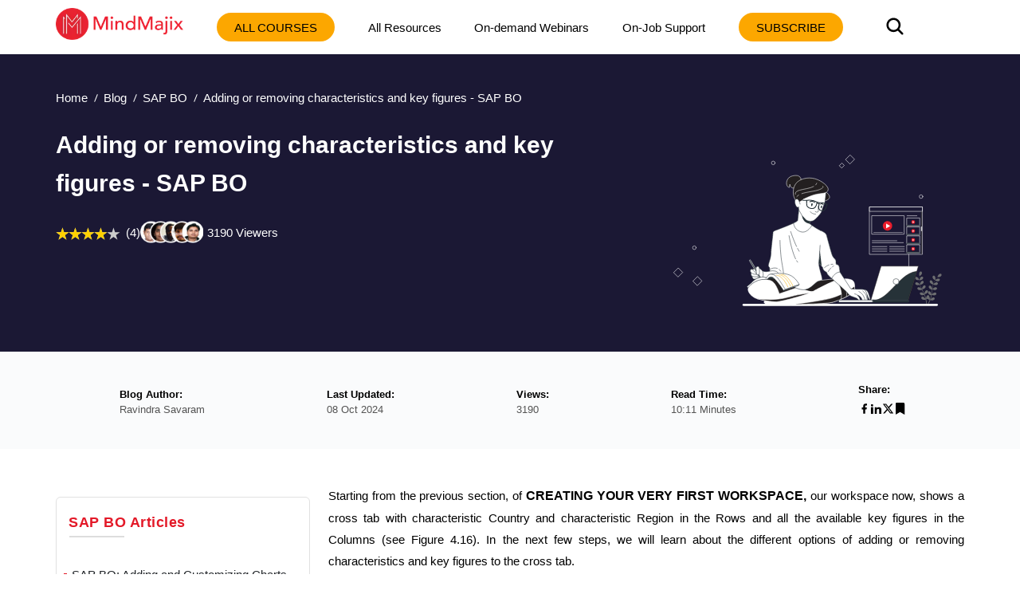

--- FILE ---
content_type: text/html; charset=utf-8
request_url: https://mindmajix.com/sap-bo/adding-removing-characteristics-key-figures
body_size: 18203
content:
<!DOCTYPE html><html lang="en"><head><meta charSet="utf-8"/><meta name="viewport" content="width=device-width, initial-scale=1"/><link rel="preload" href="/_next/static/media/3e53e95899ebc158-s.p.woff2" as="font" crossorigin="" type="font/woff2"/><link rel="preload" href="/_next/static/media/43f8e5faa3b82ece-s.p.woff" as="font" crossorigin="" type="font/woff"/><link rel="preload" href="/_next/static/media/4a61b1046ac1485b-s.p.woff2" as="font" crossorigin="" type="font/woff2"/><link rel="preload" href="/_next/static/media/cba57a83d38582c8-s.p.woff" as="font" crossorigin="" type="font/woff"/><link rel="preload" href="/_next/static/media/d4f2a5e3a443d5a2-s.p.woff2" as="font" crossorigin="" type="font/woff2"/><link rel="preload" as="image" imageSrcSet="/_next/image?url=%2Flogo-n.png&amp;w=256&amp;q=80 1x, /_next/image?url=%2Flogo-n.png&amp;w=384&amp;q=80 2x" fetchPriority="high"/><link rel="preload" as="image" href="/img/banner.svg" fetchPriority="high"/><link rel="stylesheet" href="/_next/static/css/e4d69420e858b2e7.css" data-precedence="next"/><link rel="stylesheet" href="/_next/static/css/09986899cdd06596.css" data-precedence="next"/><link rel="stylesheet" href="/_next/static/css/81e285fadd7067d4.css" data-precedence="next"/><link rel="stylesheet" href="/_next/static/css/a83f77b6bef67bc2.css" data-precedence="next"/><link rel="stylesheet" href="/_next/static/css/0ae1095eecebefe5.css" data-precedence="next"/><link rel="stylesheet" href="/_next/static/css/e1b35b0c2216a6df.css" data-precedence="next"/><link rel="stylesheet" href="/_next/static/css/2ba297624a30b35b.css" data-precedence="next"/><link rel="stylesheet" href="/_next/static/css/701a977fa39574d1.css" data-precedence="next"/><link rel="stylesheet" href="/_next/static/css/bc7794ac92448eb5.css" data-precedence="next"/><link rel="stylesheet" href="/_next/static/css/0ccc39fbdb2741fb.css" data-precedence="next"/><link rel="stylesheet" href="/_next/static/css/b0dd1fcf911ff119.css" as="style" data-precedence="dynamic"/><link rel="stylesheet" href="/_next/static/css/fe33009eeb4867de.css" as="style" data-precedence="dynamic"/><link rel="preload" as="script" fetchPriority="low" href="/_next/static/chunks/webpack-3a48538328e7a38a.js"/><script src="/_next/static/chunks/fd9d1056-8265ea2f0ba11370.js" async=""></script><script src="/_next/static/chunks/7023-d2b5eebbf0b84a35.js" async=""></script><script src="/_next/static/chunks/main-app-bff5bd5889dd2fd8.js" async=""></script><script src="/_next/static/chunks/app/layout-83efdc8ce3b00294.js" async=""></script><script src="/_next/static/chunks/59650de3-6b54d7e9539b2d34.js" async=""></script><script src="/_next/static/chunks/9c4e2130-b4593cc1d5e18431.js" async=""></script><script src="/_next/static/chunks/94730671-1321fa93dfb61595.js" async=""></script><script src="/_next/static/chunks/795d4814-dee42cfb7384738f.js" async=""></script><script src="/_next/static/chunks/5e22fd23-24408d7eac910c32.js" async=""></script><script src="/_next/static/chunks/ee560e2c-3c4b4ef9cbd71db3.js" async=""></script><script src="/_next/static/chunks/eec3d76d-4afaf5b74c1ffe62.js" async=""></script><script src="/_next/static/chunks/66ec4792-27e0352dcaa01c8e.js" async=""></script><script src="/_next/static/chunks/5192-0a4bc75007004254.js" async=""></script><script src="/_next/static/chunks/8026-f225f74c75c672ab.js" async=""></script><script src="/_next/static/chunks/84-2ca1c0800dc1ea1f.js" async=""></script><script src="/_next/static/chunks/1899-5993cabfa3ef2cd7.js" async=""></script><script src="/_next/static/chunks/app/not-found-4d36101ef30dae9c.js" async=""></script><script src="/_next/static/chunks/8e1d74a4-af7b23e9f6a82713.js" async=""></script><script src="/_next/static/chunks/53c13509-3b96c87eb85e34c4.js" async=""></script><script src="/_next/static/chunks/0e762574-72ad1d4ae0feb471.js" async=""></script><script src="/_next/static/chunks/e34aaff9-3eee9f33e627cde2.js" async=""></script><script src="/_next/static/chunks/23-f3b06021d57fbc7d.js" async=""></script><script src="/_next/static/chunks/8358-d6b1f2d12efbed97.js" async=""></script><script src="/_next/static/chunks/5357-ab87dd8be36682db.js" async=""></script><script src="/_next/static/chunks/app/page-c7f7ae4c50c5f144.js" async=""></script><script src="/_next/static/chunks/479ba886-826d9e3c0c367137.js" async=""></script><script src="/_next/static/chunks/13b76428-5a68792917164904.js" async=""></script><script src="/_next/static/chunks/619edb50-57beea63ca7be1bf.js" async=""></script><script src="/_next/static/chunks/b563f954-5bbef26229f756ba.js" async=""></script><script src="/_next/static/chunks/385cb88d-c574709c44e5dc57.js" async=""></script><script src="/_next/static/chunks/3d47b92a-3409daeb793c8764.js" async=""></script><script src="/_next/static/chunks/4016-795c91b11187f5d8.js" async=""></script><script src="/_next/static/chunks/6927-e707b6fe8a2ad50f.js" async=""></script><script src="/_next/static/chunks/5764-9260979b60a5f092.js" async=""></script><script src="/_next/static/chunks/1319-083db73af8030b12.js" async=""></script><script src="/_next/static/chunks/36-cdf80f163c16f0bd.js" async=""></script><script src="/_next/static/chunks/2290-b014b9242ce9eef9.js" async=""></script><script src="/_next/static/chunks/app/%5B...all%5D/page-4eb17461d1ac7538.js" async=""></script><link rel="dns-prefetch" href="https://www.googletagmanager.com"/><link rel="dns-prefetch" href="https://www.google-analytics.com"/><link rel="dns-prefetch" href="https://www.google.co.in"/><link rel="dns-prefetch" href="https://www.google.com"/><link rel="dns-prefetch" href="https://www.cdn.mindmajix.com"/><link rel="dns-prefetch" href="https://www.mindmajix.com"/><link rel="dns-prefetch" href="https://cdn.mindmajix.com"/><title>Characteristics &amp; Key Figures of SAP BO | Adding or Removing</title><meta name="description" content="Adding or removing characteristics and key figures- Starting from the previous section, of Creating your very first workspace, our workspace now, shows a cross tab with characteristic."/><meta name="application-name" content="mindmajix"/><meta name="generator" content="mindmajix"/><link rel="canonical" href="https://mindmajix.com/sap-bo/adding-removing-characteristics-key-figures"/><meta property="og:title" content="Characteristics &amp; Key Figures of SAP BO | Adding or Removing"/><meta property="og:description" content="Adding or removing characteristics and key figures- Starting from the previous section, of Creating your very first workspace, our workspace now, shows a cross tab with characteristic."/><meta property="og:url" content="https://mindmajix.com/sap-bo/adding-removing-characteristics-key-figures"/><meta property="og:site_name" content="mindmajix"/><meta property="og:locale" content="en_US"/><meta property="og:image" content="https://cdn.mindmajix.com/images/mindmajix-logo-5.png"/><meta property="og:image:width" content="1200"/><meta property="og:image:height" content="628"/><meta property="og:type" content="website"/><meta name="twitter:card" content="summary_large_image"/><meta name="twitter:creator" content="@mindmajix"/><meta name="twitter:title" content="Characteristics &amp; Key Figures of SAP BO | Adding or Removing"/><meta name="twitter:description" content="Adding or removing characteristics and key figures- Starting from the previous section, of Creating your very first workspace, our workspace now, shows a cross tab with characteristic."/><meta name="twitter:image" content="https://cdn.mindmajix.com/images/mindmajix-logo-5.png"/><link rel="icon" href="https://cdn.mindmajix.com/mern/images/fav.svg"/><meta name="next-size-adjust"/><script src="/_next/static/chunks/polyfills-78c92fac7aa8fdd8.js" noModule=""></script></head><body><style>#nprogress{pointer-events:none}#nprogress .bar{background:#29d;position:fixed;z-index:1600;top: 0;left:0;width:100%;height:3px}#nprogress .peg{display:block;position:absolute;right:0;width:100px;height:100%;box-shadow:0 0 10px #29d,0 0 5px #29d;opacity:1;-webkit-transform:rotate(3deg) translate(0px,-4px);-ms-transform:rotate(3deg) translate(0px,-4px);transform:rotate(3deg) translate(0px,-4px)}#nprogress .spinner{display:block;position:fixed;z-index:1600;top: 15px;right:15px}#nprogress .spinner-icon{width:18px;height:18px;box-sizing:border-box;border:2px solid transparent;border-top-color:#29d;border-left-color:#29d;border-radius:50%;-webkit-animation:nprogress-spinner 400ms linear infinite;animation:nprogress-spinner 400ms linear infinite}.nprogress-custom-parent{overflow:hidden;position:relative}.nprogress-custom-parent #nprogress .bar,.nprogress-custom-parent #nprogress .spinner{position:absolute}@-webkit-keyframes nprogress-spinner{0%{-webkit-transform:rotate(0deg)}100%{-webkit-transform:rotate(360deg)}}@keyframes nprogress-spinner{0%{transform:rotate(0deg)}100%{transform:rotate(360deg)}}</style><div class="style_headerWrap__5RQPy"><div class=""><div class="wraper"><nav class="style_topMiddleNav__ElFgL"><div class="style_left__y3_dV"><span class="style_courseSec__nRHUF"><svg stroke="currentColor" fill="currentColor" stroke-width="0" viewBox="0 0 24 24" height="1em" width="1em" xmlns="http://www.w3.org/2000/svg"><path d="M21 17.9995V19.9995H3V17.9995H21ZM17.4038 3.90332L22 8.49951L17.4038 13.0957L15.9896 11.6815L19.1716 8.49951L15.9896 5.31753L17.4038 3.90332ZM12 10.9995V12.9995H3V10.9995H12ZM12 3.99951V5.99951H3V3.99951H12Z"></path></svg></span><a href="/"><img alt="logo-MindMajix" fetchPriority="high" width="160" height="40" decoding="async" data-nimg="1" style="color:transparent" srcSet="/_next/image?url=%2Flogo-n.png&amp;w=256&amp;q=80 1x, /_next/image?url=%2Flogo-n.png&amp;w=384&amp;q=80 2x" src="/_next/image?url=%2Flogo-n.png&amp;w=384&amp;q=80"/></a><span class="style_msearch__2x8TC"><svg stroke="currentColor" fill="currentColor" stroke-width="0" viewBox="0 0 512 512" height="1em" width="1em" xmlns="http://www.w3.org/2000/svg"><path d="M456.69 421.39 362.6 327.3a173.81 173.81 0 0 0 34.84-104.58C397.44 126.38 319.06 48 222.72 48S48 126.38 48 222.72s78.38 174.72 174.72 174.72A173.81 173.81 0 0 0 327.3 362.6l94.09 94.09a25 25 0 0 0 35.3-35.3zM97.92 222.72a124.8 124.8 0 1 1 124.8 124.8 124.95 124.95 0 0 1-124.8-124.8z"></path></svg></span></div><div class="style_right__ymqow "><ul><li class="style_topNavBar__sbFvf"><a target="_blank" rel="noopener noreferrer" href="/corporate-training">Corporate Training</a></li><li class="style_topNavBar__sbFvf"><a target="_blank" rel="noopener noreferrer" href="/on-job-support">On-Job Support</a></li><li class="style_topNavBar__sbFvf"><a target="_blank" rel="noopener noreferrer" href="/blog">Blog</a></li><li class="style_searchSection__S0gXJ"><div class="style_searchWrap__tfA8d"><svg stroke="currentColor" fill="currentColor" stroke-width="0" viewBox="0 0 512 512" height="1em" width="1em" xmlns="http://www.w3.org/2000/svg"><path d="M456.69 421.39 362.6 327.3a173.81 173.81 0 0 0 34.84-104.58C397.44 126.38 319.06 48 222.72 48S48 126.38 48 222.72s78.38 174.72 174.72 174.72A173.81 173.81 0 0 0 327.3 362.6l94.09 94.09a25 25 0 0 0 35.3-35.3zM97.92 222.72a124.8 124.8 0 1 1 124.8 124.8 124.95 124.95 0 0 1-124.8-124.8z"></path></svg></div></li><li><div class="style_courseBtn__4WujQ"><span class="style_courseIcon__OnAcI"><svg stroke="currentColor" fill="currentColor" stroke-width="0" viewBox="0 0 24 24" height="1em" width="1em" xmlns="http://www.w3.org/2000/svg"><path d="M21 17.9995V19.9995H3V17.9995H21ZM17.4038 3.90332L22 8.49951L17.4038 13.0957L15.9896 11.6815L19.1716 8.49951L15.9896 5.31753L17.4038 3.90332ZM12 10.9995V12.9995H3V10.9995H12ZM12 3.99951V5.99951H3V3.99951H12Z"></path></svg></span>Course</div></li><li><div class="style_loginSec__pTp_V"><a href="/login"><svg stroke="currentColor" fill="none" stroke-width="2" viewBox="0 0 24 24" stroke-linecap="round" stroke-linejoin="round" class="style_loginIcon__XKygx" height="1em" width="1em" xmlns="http://www.w3.org/2000/svg"><path d="M18 20a6 6 0 0 0-12 0"></path><circle cx="12" cy="10" r="4"></circle><circle cx="12" cy="12" r="10"></circle></svg>Login</a></div></li></ul><span class="style_closeIcon__VE1Sc "><svg stroke="currentColor" fill="currentColor" stroke-width="0" viewBox="0 0 512 512" class="style_closeSymbl__1ksCe" height="1em" width="1em" xmlns="http://www.w3.org/2000/svg"><path d="M405 136.798L375.202 107 256 226.202 136.798 107 107 136.798 226.202 256 107 375.202 136.798 405 256 285.798 375.202 405 405 375.202 285.798 256z"></path></svg></span></div></nav></div></div></div><div class="webBlogSpace"></div><!--$--><div id="body-container" class="sectionOne"><script type="application/ld+json">{
        "@context":"https://schema.org",
        "@type":"BreadcrumbList",
        "itemListElement":[ {
            "@type":"ListItem",
            "position":1, 
            "name": "Home",
            "item":  "https://mindmajix.com/"
        },
        {
            "@type":"ListItem",
            "position":2,
            "name": "undefined",
            "item": "https://mindmajix.com/undefined"
            
        },
        {
            "@type":"ListItem",
            "position":3,
            "name": "Adding or removing characteristics and key figures - SAP BO"
        }
        ]
    }</script><div class="styles_heroWrap__q_WZh undefined "><div class="styles_heroSection__2fwZ9"><div class="wraper"><div><ul class="styles_breadcrum__3n1G3"><li><a href="/">Home</a></li><li><a href="/blog">Blog</a></li><li><a href="/sap-bo">SAP BO</a></li><li><span>Adding or removing characteristics and key figures - SAP BO</span></li></ul></div><div class="styles_mainHeroWRaper__eaQVw"><div class="styles_heroContent__FTs4l"><div class="styles_mainContentWraper__p2nWV"><div class="styles_bannerSec__M2wls"><div class="styles_left__jYJPY"><h1 class="styles_longTitle__hP_qW">Adding or removing characteristics and key figures - SAP BO</h1><div class="styles_rating__CKGMl"><div class="styles_ratingBox__fqTKv"><div class="styles_stars_outer__rB9GF"><div class="styles_stars_inner__xJ5NY" style="width:80%"></div></div><div class="styles_valueTxt__FnGoS">(4)</div></div><span class="styles_courseCount__1Vgwx">3190<!-- --> Viewers</span></div><div class="styles_bannerCaption__cG0gW"><div class="styles_caption__xbaEj"> </div></div></div></div></div></div><div class="styles_heroImage__d52iX"><div><figure><img alt="Adding or removing characteristics and key figures - SAP BO" fetchPriority="high" width="380" height="280" decoding="async" data-nimg="1" class="styles_imgRightSec__oLKFf styles_blogHeroImg__Vlftu" style="color:transparent" src="/img/banner.svg"/></figure></div></div></div></div></div></div><div class="styles_mainSec__suAXh"><div class="styles_mainWraper__6z3H8"><div class="wraper"><div class="styles_mainWrap__Ea9mR"><ul><li><div class="styles_mainTitle__R1VVG">Blog Author:</div><div class="styles_mainContent__mjKnA">Ravindra Savaram</div></li><li><div class="styles_mainTitle__R1VVG">Last Updated:</div><div class="styles_mainContent__mjKnA">08 Oct 2024</div></li><li><div class="styles_mainTitle__R1VVG">Views:</div><div class="styles_mainContent__mjKnA">3190</div></li><li><div class="styles_mainTitle__R1VVG">Read Time:</div><div class="styles_mainContent__mjKnA">10:11 Minutes</div></li><li><div class="styles_mainTitle__R1VVG">Share:</div><div class="styles_mainContentShare__LgINV"><a title="Facebook"><button class="react-share__ShareButton" style="background-color:transparent;border:none;padding:0;font:inherit;color:inherit;cursor:pointer"><svg stroke="currentColor" fill="currentColor" stroke-width="0" viewBox="0 0 24 24" height="1em" width="1em" xmlns="http://www.w3.org/2000/svg"><path d="M14 13.5H16.5L17.5 9.5H14V7.5C14 6.47062 14 5.5 16 5.5H17.5V2.1401C17.1743 2.09685 15.943 2 14.6429 2C11.9284 2 10 3.65686 10 6.69971V9.5H7V13.5H10V22H14V13.5Z"></path></svg></button></a><a title="LinkedIn"><button class="react-share__ShareButton" style="background-color:transparent;border:none;padding:0;font:inherit;color:inherit;cursor:pointer"><svg stroke="currentColor" fill="currentColor" stroke-width="0" version="1.1" viewBox="0 0 16 16" height="1em" width="1em" xmlns="http://www.w3.org/2000/svg"><path d="M6 6h2.767v1.418h0.040c0.385-0.691 1.327-1.418 2.732-1.418 2.921 0 3.461 1.818 3.461 4.183v4.817h-2.885v-4.27c0-1.018-0.021-2.329-1.5-2.329-1.502 0-1.732 1.109-1.732 2.255v4.344h-2.883v-9z"></path><path d="M1 6h3v9h-3v-9z"></path><path d="M4 3.5c0 0.828-0.672 1.5-1.5 1.5s-1.5-0.672-1.5-1.5c0-0.828 0.672-1.5 1.5-1.5s1.5 0.672 1.5 1.5z"></path></svg></button></a><a title="Twitter"><button class="react-share__ShareButton" style="background-color:transparent;border:none;padding:0;font:inherit;color:inherit;cursor:pointer"><svg stroke="currentColor" fill="currentColor" stroke-width="0" viewBox="0 0 512 512" height="1em" width="1em" xmlns="http://www.w3.org/2000/svg"><path d="M389.2 48h70.6L305.6 224.2 487 464H345L233.7 318.6 106.5 464H35.8L200.7 275.5 26.8 48H172.4L272.9 180.9 389.2 48zM364.4 421.8h39.1L151.1 88h-42L364.4 421.8z"></path></svg></button></a><span><a title="Bookmark"><svg stroke="currentColor" fill="currentColor" stroke-width="0" viewBox="0 0 384 512" height="1em" width="1em" xmlns="http://www.w3.org/2000/svg"><path d="M0 512V48C0 21.49 21.49 0 48 0h288c26.51 0 48 21.49 48 48v464L192 400 0 512z"></path></svg></a></span></div></li></ul></div></div></div></div><div class="wraper"><!--$--><div><div class="wraper styles_blogWraper__r3Xb0"><div class="styles_rowSec__Y47fT "><div class="styles_lftSection__SOqc5"><div class="styles_asideList__RnzP4"><div class="styles_asideListHeadings__VdQMd">SAP BO<!-- --> Articles</div><hr class="styles_baselineStyle__q9Voq"/><ul class="customeScroll styles_articleListAside__ZWgPj"><li><a target="_blank" rel="noopener noreferrer" href="/sap-bo/adding-customizing-charts">SAP BO: Adding and Customizing Charts</a></li><li><a target="_blank" rel="noopener noreferrer" href="/sap-bo/charting">Charting in SAP BO</a></li><li><a target="_blank" rel="noopener noreferrer" href="/sap-bo/conditional-formatting">Conditional Formatting – SAP BO</a></li><li><a target="_blank" rel="noopener noreferrer" href="/sap-bo/creating-totals-subtotals">Creating Totals and Subtotals - SAP BO</a></li><li><a target="_blank" rel="noopener noreferrer" href="/sap-bo/creating-your-own-calculations">Creating your own calculations In SAP BO</a></li><li><a target="_blank" rel="noopener noreferrer" href="/sap-bo/filtering-data">Filtering Data in SAP BO</a></li><li><a target="_blank" rel="noopener noreferrer" href="/sap-bo/filtering-data-with-focused-navigation">Filtering Data with Focused Navigation – SAP BO</a></li><li><a target="_blank" rel="noopener noreferrer" href="/sap-bo/formatting-options">Formatting options - SAP BO</a></li><li><a target="_blank" rel="noopener noreferrer" href="/sap-bo/how-to-establish-olap-connection-in-sap-bo-analysis">How to Establish OLAP Connection in SAP BO Analysis</a></li><li><a target="_blank" rel="noopener noreferrer" href="/sap-bo/introduction-sap-business-objects-analysis-edition-olap">SAP BO Analysis Edition for OLAP</a></li><li><a target="_blank" rel="noopener noreferrer" href="/sap-bo/product-roadmap">SAP BO Product Roadmap</a></li><li><a target="_blank" rel="noopener noreferrer" href="/sap-bo/sap-business-objects-analysis-edition-olap-sap-netweaver-bw">SAP BO Analysis, Edition for OLAP and SAP NetWeaver BW</a></li><li><a target="_blank" rel="noopener noreferrer" href="/sap-bo/saving-and-exporting">Saving and Exporting - SAP BO</a></li><li><a target="_blank" rel="noopener noreferrer" href="/sap-bo/sharing-information-using-analysis-views">Sharing information using Analysis Views In SAP Business Objects - SAP BO</a></li><li><a target="_blank" rel="noopener noreferrer" href="/sap-bo/sorting-data">Sorting Data - SAP BO</a></li><li><a target="_blank" rel="noopener noreferrer" href="/sap-bo/suppressing-zero-values">Suppressing Zero Values – SAP BO</a></li><li><a target="_blank" rel="noopener noreferrer" href="/sap-bo/using-bex-variables-in-your-workspace">Using BEx Variables in your Workspace in SAP Business Objects </a></li><li><a target="_blank" rel="noopener noreferrer" href="/sap-bo/using-hierarchies">Using Hierarchies In SAP BO</a></li><li><a target="_blank" rel="noopener noreferrer" href="/sap-bo/using-pivot-with">Using “Pivot with” – SAP Business Objects</a></li><li><a target="_blank" rel="noopener noreferrer" href="/sap-bo/working-multiple-connections">Working with multiple connections - SAP BO</a></li><li><a target="_blank" rel="noopener noreferrer" href="/sap-businessobjects-cloud-interview-questions">SAP BusinessObjects Cloud Interview Questions</a></li><li><a target="_blank" rel="noopener noreferrer" href="/business-objects-interview-questions">Business Objects Interview Questions</a></li><li><a target="_blank" rel="noopener noreferrer" href="/business-objects-tutorial">Business Objects Tutorial - SAP BO</a></li><li><a target="_blank" rel="noopener noreferrer" href="/sap-bo-interview-questions">SAP BO Interview Questions And Answers</a></li></ul></div><div class="styles_asideList__RnzP4"><div class="styles_asideListHeadings__VdQMd">SAP BO<!-- --> Quiz</div><hr class="styles_baselineStyle__q9Voq"/><ul class="customeScroll styles_articleListAside__ZWgPj"><li style="margin:10px 0"><a target="_blank" rel="noopener noreferrer" href="/quiz">Test and Explore your knowledge</a></li></ul></div><div class="styles_asideListLftSicky__e3oxp"><div class="styles_blogTableStickyDo__BRmpC"></div></div></div><div class="styles_articleMain__rrdTZ"><div><div class="styles_mainArticle__xeh2T"><div class="styles_blogimg__CKTrc"><p style="text-align:justify">Starting from the previous section, of <strong>CREATING YOUR VERY FIRST WORKSPACE,</strong> our workspace now, shows a cross tab with characteristic Country and characteristic Region in the Rows and all the available key figures in the Columns (see Figure 4.16). In the next few steps, we will learn about the different options of adding or removing characteristics and key figures to the cross tab.</p>
<p style="text-align:center"><br/><strong>Figure 4.16 Analysis Workspace</strong></p>
<h2>Adding CHARACTERISTICS</h2>
<p style="text-align:justify">Adding characteristics to the cross tab or to a chart is possible by using the menus and by a simple drag and drop navigation. We will start with the options in the menus first.<br/>1. In Our existing workspace, open the list of available items for characteristic Product.</p>
<p style="text-align:center"><br/><strong>Figure 4.17 Characteristic Product</strong></p>
<p>2. Select the entry Product.<br/>3. On top of the list of available objects, you also have a toolbar (see Figure 4.18) which allows you to add the selected characteristic to the Rows, Columns, or the Background area.</p>
<p style="text-align:center"> </p>
<p style="text-align:center"><strong>Figure 4.18 Toolbar</strong></p>
<p>4. Click on the button to add characteristic <strong>Product </strong>to the <strong>Rows</strong>.</p>
<p> </p>
<p style="text-align:center"><br/><strong>Figure 4.19 Analysis Workspace</strong></p>
<p style="text-align:justify">Our cross tab (see Figure 4.19) now shows the key figures broken down by Country, Region, and Product.<br/>5. Click on the  Undo button in the toolbar.<br/>6. Now use the  button to add characteristic<strong> Product </strong>to the <strong>Columns.</strong><br/>The cross tab will show the key figures separated by each <strong>Product </strong>grouped by <strong>Country</strong> and <strong>Region</strong> (see Figure 4.20).</p>
<p style="text-align:center"><br/><strong>Figure 4.20 Analysis Workspace</strong></p>
<p>7. Click on the <strong>Undo</strong> button in the toolbar.<br/>8. Now use the button to add characteristic <strong>Product </strong>to the <strong>Background Filter area.</strong></p>
<p style="line-height:1.5"><a title="Subscribe MindMajix YouTube Channel" href="https://bit.ly/3if9dmk" target="_blank" rel="noopener noreferrer"><img alt=" MindMajix YouTube Channel" loading="lazy" width="830" height="160" decoding="async" data-nimg="1" style="color:transparent" srcSet="/_next/image?url=https%3A%2F%2Fcdn.mindmajix.com%2Fblog%2Fimages%2Fyoutube-banner-ultimate-version.png&amp;w=1080&amp;q=75 1x, /_next/image?url=https%3A%2F%2Fcdn.mindmajix.com%2Fblog%2Fimages%2Fyoutube-banner-ultimate-version.png&amp;w=1920&amp;q=75 2x" src="/_next/image?url=https%3A%2F%2Fcdn.mindmajix.com%2Fblog%2Fimages%2Fyoutube-banner-ultimate-version.png&amp;w=1920&amp;q=75"/></a></p>
<p style="text-align:center"><br/><strong>Figure 4.21 Member Selector</strong></p>
<p style="text-align:justify">The Member dialog (see Figure 4.21) will be shown on the left hand side and you can now define which members of characteristic Product are being used as filter values.<br/>9. Select all members.<br/>10. Click <strong>OK</strong>.<br/>11. Click on the <strong>Undo </strong>button in the toolbar.<br/>So far, we have used the buttons in the toolbar to add characteristic Product to the Rows, Columns, or Background area, but you can also use a simple drag and drop navigation.<br/>1. In our existing workspace open the list of available items for characteristic <strong>Product </strong>(see Figure 4.22).</p>
<p style="text-align:center"><br/><strong>Figure 4.22 Data and Layout Panel</strong></p>
<p style="text-align:justify">2. Select the entry <strong>Product </strong>and drag characteristic <strong>Product</strong> into the <strong>Rows </strong>area.<br/>You can – while keeping the mouse button pressed – move characteristic Product into the Rows and place it either on top of Country, or between Country and Region, or below Region, or you can replace Country or Region. You will be able to see the differences also in the video at the end of these steps.<br/>3. Place characteristic Product into the Rows, so that it replaces characteristic Region.<br/>4. Select characteristic Region in the Data Panel.<br/>5. Drag characteristic Region on top of the members of characteristic Product in the cross tab (see Figure 4.23).</p>
<p style="text-align:center"><br/><strong>Figure 4.23 Analysis Workspace</strong></p>
<p style="text-align:justify">Now characteristic Region will replace characteristic Product.<br/>6. Select characteristic <strong>Product </strong>in the Data Panel.<br/>7. Drag characteristic <strong>Product </strong>into the cross tab, so that is being placed as the most inner characteristic, which means your cross tab will display the key figures by Country, Region, and then Product (see Figure 4.24).</p>
<p style="text-align:center"><br/><strong>Figure 4.24 Analysis Workspace</strong></p>
<p style="text-align:justify">So far, we have seen that we can use the buttons in the toolbar of the Data Panel to add characteristics to the cross tab and that we can use a drag and drop navigation to the Layout panel or directly to the cross tab as well. Now let’s take a look on how to remove characteristics.</p>
<p style="text-align:center"><span style="font-family:georgia,serif"><a style="background-color:#e94350;color:#ffffff;padding:10px 20px" href="https://mindmajix.com/business-objects-interview-questions" target="_blank" rel="noopener noreferrer">Frequently asked SAP BO Interview Questions</a></span></p>
<h2>Removing Characteristics</h2>
<p>In this section, we will focus on the workflows that allow us to remove characteristics or key figures from the workspace. From our previous section, we have a workspace that shows the characteristics Country, Region, and Product in the Rows and all the key figures in the columns (see Figure 4.25).</p>
<p style="text-align:center"><br/><strong>Figure 4.25 Analysis Workspace</strong></p>
<p style="text-align:justify">Removing characteristics is possible by using a simple drag and drop navigation, and by using the context menu in the Layout panel.<br/>1. In our existing workspace, select characteristic <strong>Product </strong>in the <strong>Rows </strong>of the Layout panel.<br/>2. Use a right-click on characteristic <strong>Product </strong>to open the context menu (see figure 4.26).</p>
<p style="text-align:center"><br/><strong>Figure 4.26 Context Menu</strong></p>
<p>3.Use the menu <strong>Remove </strong>to remove characteristic <strong>Product </strong>from the cross tab.<br/>4. Now use the  <strong>Undo </strong>button in the toolbar.<br/>5. Select characteristic <strong>Product </strong>in the <strong>Rows </strong>of the Layout panel.<br/>6. Keep the left mouse button pressed and drag characteristic<strong> Product</strong> to an empty area (see Figure 4.27).</p>
<p style="text-align:center"><br/><strong>Figure 4.27 Data Panel</strong></p>
<p style="text-align:justify">With a simple drag and drop navigation, you removed the characteristic from the cross tab.<br/>7. Now select the first entry for characteristic <strong>Country </strong>in the cross tab.</p>
<p style="text-align:center"><br/><strong>Figure 4.28 Removing Characteristics</strong></p>
<p>8. Use a right-click and select the menu Remove (see Figure 4.28).</p>
<p style="text-align:center"><br/><strong>Figure 4.29 Filtered Characteristic</strong></p>
<p style="text-align:justify">You will notice that the characteristic Country is still shown in the cross tab, but that the selected country has been removed. It is important to recognize that the menu Remove in the cross tab itself is acting like a filter. You can also notice that in the Rows, because characteristic Country is shown with a Filter symbol, indicating that there is a filter defined for the characteristic (see Figure 4.29).<br/>9. Now use the  <strong>Undo </strong>button in the toolbar.<br/>Removing key figures from the cross tab is possible by using the Remove menu and by using the Filter option as part of the context menu.<br/>1. In our existing workspace, select the column for key figure<strong> Net Value.</strong><br/>2. Use a right-click to open the context menu (see Figure 4.30).<br/>3. Select the menu option<strong> Remove</strong> (see Figure 4.31).</p>
<p style="text-align:center"><br/><strong>Figure 4.30 Context Menu</strong></p>
<p style="text-align:center"><br/><strong>Figure 4.31 Analysis Workspace</strong></p>
<p style="text-align:justify">Key figure Net Value is being removed from the cross tab and the filter symbol in the Layout Panel also indicates that the list of available key figures has been filtered.<br/>4. Select the entry<strong> Key Figures</strong> in the <strong>Columns.</strong><br/>5. Use a right-click to open the context menu.<br/>5. Use the menu<strong> Filter by member </strong>(see Figure 4.32).</p>
<p style="text-align:center"><br/><strong>Figure 4.32 Filter by Member</strong></p>
<p>7. The <strong>Filter by Member</strong> dialog is being shown and you can now decide which of the available key figures should be included in the cross tab (see Figure 4.33).</p>
<p style="text-align:center"><br/><strong>Figure 4.33 Filter by Member</strong></p>
<p>8. Select the key figures<strong> Net Value, Transport Costs, and Product Costs.</strong><br/>9. Click <strong>OK </strong>(see Figure 4.34).</p>
<p style="text-align:center"><br/><strong>Figure 4.34 Analysis Workspace</strong></p>
<p style="text-align:justify">In this section, we reviewed the different options to remove characteristics and key figures by using menus and simple navigations. In the next section, we will take a look at the options to format the data.</p>
<div style="background-color:#dbdbdb;border:1px solid #cccccc;padding:7px 10px;text-align:justify"><span style="font-family:georgia,serif">Explore SAP BO Sample Resumes! Download &amp; Edit, Get Noticed by Top Employers!<strong><a style="background-color:#e94350;color:#ffffff;padding:1px 20px;float:right" href="https://mindmajix.com/business-objects-sample-resumes" target="_blank" rel="noopener noreferrer">Download Now!</a></strong></span></div>
<p style="text-align:justify"> </p>
<p> </p></div></div></div><div class="styles_blogFormStyle__hUZlK"><!--$--><!--$!--><template data-dgst="BAILOUT_TO_CLIENT_SIDE_RENDERING"></template><!--/$--><!--/$--></div></div></div><div><!--$--><div id="Videosdata1" class="styles_mainSec__rj9Oa styles_white__56bgZ"><div class="wraper styles_wraperSec__3_ujz"></div></div><!--/$--><section class="style_jobSection__GOpx9 style_allCatePageSection__eyj6m style_blog___eKFs"><div class="wraper style_wrapSec__UsbDK"><div class="style_jobSupport__MitmX"><h2 class="head2 style_jobHead2__1uNjn"><img alt="logo" loading="lazy" width="32" height="32" decoding="async" data-nimg="1" style="color:transparent" src="/images/stimg/mindmajix-intelligence.svg"/>On-Job Support Service</h2><h4 class="style_jobHead4__sATuP">Online Work Support for your on-job roles.</h4></div></div><div class="wraper style_botmWrap__nTB_W"><div class="style_supportWrap__ilAVL"><div class="style_left__VB5Tj"><figure><img alt="jobservice" loading="lazy" width="250" height="175" decoding="async" data-nimg="1" style="color:transparent" srcSet="/_next/image?url=%2Fimages%2Fstimg%2Ftwopeople-mindmajix.jpg&amp;w=256&amp;q=80 1x, /_next/image?url=%2Fimages%2Fstimg%2Ftwopeople-mindmajix.jpg&amp;w=640&amp;q=80 2x" src="/_next/image?url=%2Fimages%2Fstimg%2Ftwopeople-mindmajix.jpg&amp;w=640&amp;q=80"/></figure><span class="style_peopleName__3Li2S style_peopleFirst__mrk5p">@Learner</span><span class="style_peopleName__3Li2S style_peopleTwo__TpIMR">@SME</span></div><div class="style_right__W6es_"><p>Our work-support plans provide precise options as per your project tasks. Whether you are a newbie or an experienced professional seeking assistance in completing project tasks, we are here with the following plans to meet your custom needs:</p><ul><li><svg stroke="currentColor" fill="currentColor" stroke-width="0" viewBox="0 0 16 16" class="style_chekcArrow__jYvSI" height="1em" width="1em" xmlns="http://www.w3.org/2000/svg"><path d="M12.736 3.97a.733.733 0 0 1 1.047 0c.286.289.29.756.01 1.05L7.88 12.01a.733.733 0 0 1-1.065.02L3.217 8.384a.757.757 0 0 1 0-1.06.733.733 0 0 1 1.047 0l3.052 3.093 5.4-6.425a.247.247 0 0 1 .02-.022Z"></path></svg>Pay Per Hour</li><li><svg stroke="currentColor" fill="currentColor" stroke-width="0" viewBox="0 0 16 16" class="style_chekcArrow__jYvSI" height="1em" width="1em" xmlns="http://www.w3.org/2000/svg"><path d="M12.736 3.97a.733.733 0 0 1 1.047 0c.286.289.29.756.01 1.05L7.88 12.01a.733.733 0 0 1-1.065.02L3.217 8.384a.757.757 0 0 1 0-1.06.733.733 0 0 1 1.047 0l3.052 3.093 5.4-6.425a.247.247 0 0 1 .02-.022Z"></path></svg>Pay Per Week</li><li><svg stroke="currentColor" fill="currentColor" stroke-width="0" viewBox="0 0 16 16" class="style_chekcArrow__jYvSI" height="1em" width="1em" xmlns="http://www.w3.org/2000/svg"><path d="M12.736 3.97a.733.733 0 0 1 1.047 0c.286.289.29.756.01 1.05L7.88 12.01a.733.733 0 0 1-1.065.02L3.217 8.384a.757.757 0 0 1 0-1.06.733.733 0 0 1 1.047 0l3.052 3.093 5.4-6.425a.247.247 0 0 1 .02-.022Z"></path></svg>Monthly</li></ul><div class="style_linkSec__PymC3"><a class="style_linkBtn__fUybM" href="/on-job-support">Learn More<svg stroke="currentColor" fill="currentColor" stroke-width="0" viewBox="0 0 24 24" class="style_linkArrow__VjroN" height="1em" width="1em" xmlns="http://www.w3.org/2000/svg"><path d="M18.25 15.5a.75.75 0 0 1-.75-.75V7.56L7.28 17.78a.749.749 0 0 1-1.275-.326.749.749 0 0 1 .215-.734L16.44 6.5H9.25a.75.75 0 0 1 0-1.5h9a.75.75 0 0 1 .75.75v9a.75.75 0 0 1-.75.75Z"></path></svg></a><span class="defaultBtn">Contact us</span></div></div></div></div></section><div class="styles_headerSection__Oq24_"><div class="styles_blog_headings__VMvX4">About Author</div><div class="styles_contentWraper__whHlJ"><div class="styles_userSec__pnB30"><img alt="Remy Sharp" loading="lazy" width="50" height="50" decoding="async" data-nimg="1" class="styles_authimg__VY7jw" style="color:transparent" srcSet="/_next/image?url=https%3A%2F%2Fcdn.mindmajix.com%2Fauthors%2Fravindra.jpg&amp;w=64&amp;q=75 1x, /_next/image?url=https%3A%2F%2Fcdn.mindmajix.com%2Fauthors%2Fravindra.jpg&amp;w=128&amp;q=75 2x" src="/_next/image?url=https%3A%2F%2Fcdn.mindmajix.com%2Fauthors%2Fravindra.jpg&amp;w=128&amp;q=75"/><div class="styles_authorName__F2cAR"><a href="/authors/ravindra-savaram" target="_blank" rel="noopener noreferrer"> <!-- -->Ravindra Savaram</a></div></div><div class="styles_bioStyles__h0jou"><p>Ravindra Savaram is a Technical Lead at <a title="Mindmajix" href="../" target="_blank" rel="noopener">Mindmajix.com</a>. His passion lies in writing articles on the most popular IT platforms including Machine learning, DevOps, Data Science, Artificial Intelligence, RPA, Deep Learning, and so on. You can stay up to date on all these technologies by following him on <a title="Linkedin" href="https://www.linkedin.com/in/ravindra-savaram-2aab2b220" target="_blank" rel="noopener">LinkedIn</a> and <a title="Twitter" href="https://twitter.com/s11ravindra" target="_blank" rel="noopener">Twitter</a>.</p></div><div class="styles_readAuthor__LkYyN">read less</div></div></div><!--$--><!--$--><div class="styles_mainCourseSec__7JRcM"><div class="styles_sliderWrap__amzo6"></div></div><!--/$--><!--/$--></div></div><div><div class="styles_mwebSocial__9JHY8"><div><div><svg stroke="currentColor" fill="currentColor" stroke-width="0" viewBox="0 0 512 512" class="styles_shareicon__4zHzv" height="1em" width="1em" xmlns="http://www.w3.org/2000/svg"><path d="M384 64a64 64 0 0 0-64 64 64 64 0 0 0 1.1 11.3l-146.3 73.2A64 64 0 0 0 128 192a64 64 0 0 0-64 64 64 64 0 0 0 64 64 64 64 0 0 0 46.8-20.5L321 372.7a64 64 0 0 0-1 11.3 64 64 0 0 0 64 64 64 64 0 0 0 64-64 64 64 0 0 0-64-64 64 64 0 0 0-46.8 20.5L191 267.4a64 64 0 0 0 1-11.4 64 64 0 0 0-1.1-11.4l146.3-73.1A64 64 0 0 0 384 192a64 64 0 0 0 64-64 64 64 0 0 0-64-64z"></path></svg></div></div></div></div></div><!--/$--></div></div><footer class="sectionFour styles_footer__9pNQU"><div class="wraper"><div class="styles_head5__vCfYx">Trending Courses</div><ul class="styles_footerListItem__0QjGe"><li><a target="_blank" rel="noopener noreferrer" href="https://mindmajix.com/power-bi-training">Power BI Course</a></li><li><a target="_blank" rel="noopener noreferrer" href="https://mindmajix.com/google-cloud-training">Google Cloud Course</a></li><li><a target="_blank" rel="noopener noreferrer" href="https://mindmajix.com/salesforce-training">Salesforce Course</a></li><li><a target="_blank" rel="noopener noreferrer" href="https://mindmajix.com/oracle-dba-training">Oracle DBA Course</a></li><li><a target="_blank" rel="noopener noreferrer" href="https://mindmajix.com/informatica-training">Informatica Course</a></li><li><a target="_blank" rel="noopener noreferrer" href="https://mindmajix.com/snowflake-training">Snowflake Course</a></li><li><a target="_blank" rel="noopener noreferrer" href="https://mindmajix.com/flutter-training">Flutter Course</a></li><li><a target="_blank" rel="noopener noreferrer" href="https://mindmajix.com/python-training">Python Course</a></li><li><a target="_blank" rel="noopener noreferrer" href="https://mindmajix.com/servicenow-training">Servicenow Course</a></li><li><a target="_blank" rel="noopener noreferrer" href="https://mindmajix.com/data-scientist-course-training">Data Science Course</a></li><li><a target="_blank" rel="noopener noreferrer" href="https://mindmajix.com/artificial-intelligence-course-training">Artificial Intelligence Course</a></li><li><a target="_blank" rel="noopener noreferrer" href="https://mindmajix.com/machine-learning-training">Machine Learning Course</a></li></ul><div class="styles_head5__vCfYx">Popular Courses</div><ul class="styles_footerListItem__0QjGe"><li><a target="_blank" rel="noopener noreferrer" href="https://mindmajix.com/agile-training">Agile Course</a></li><li><a target="_blank" rel="noopener noreferrer" href="https://mindmajix.com/arcsight-training">ArcSight Course</a></li><li><a target="_blank" rel="noopener noreferrer" href="https://mindmajix.com/cyberark-training">CyberArk Course</a></li><li><a target="_blank" rel="noopener noreferrer" href="https://mindmajix.com/workday-training">Workday Course</a></li><li><a target="_blank" rel="noopener noreferrer" href="https://mindmajix.com/looker-training">Looker Course</a></li><li><a target="_blank" rel="noopener noreferrer" href="https://mindmajix.com/aws-training">AWS Course</a></li><li><a target="_blank" rel="noopener noreferrer" href="https://mindmajix.com/alteryx-training">Alteryx Course</a></li><li><a target="_blank" rel="noopener noreferrer" href="https://mindmajix.com/powershell-training">Powershell Course</a></li><li><a target="_blank" rel="noopener noreferrer" href="https://mindmajix.com/uipath-training">Uipath Course</a></li><li><a target="_blank" rel="noopener noreferrer" href="https://mindmajix.com/mulesoft-training">Mulesoft Course</a></li><li><a target="_blank" rel="noopener noreferrer" href="https://mindmajix.com/sql-server-dba-training">SQl Server DBA Course</a></li><li><a target="_blank" rel="noopener noreferrer" href="https://mindmajix.com/react-js-training">React JS Course</a></li></ul><div class="styles_head5__vCfYx">Course Categories</div><ul class="styles_footerListItem__0QjGe"><li><a target="_blank" rel="noopener noreferrer" href="https://mindmajix.com/business-intelligence-analytics-certification-courses">Business Intelligence and Analytics Courses</a></li><li><a target="_blank" rel="noopener noreferrer" href="https://mindmajix.com/cloud-computing-certification-courses">Cloud Computing Courses</a></li><li><a target="_blank" rel="noopener noreferrer" href="https://mindmajix.com/programming-and-frameworks-certification-courses">Programming and Frameworks Courses</a></li><li><a target="_blank" rel="noopener noreferrer" href="https://mindmajix.com/crm-certification-courses">Customer Relationship Management Courses</a></li><li><a target="_blank" rel="noopener noreferrer" href="https://mindmajix.com/database-management-and-administration-certification-courses">Database Management &amp; Administration Certification Courses</a></li><li><a target="_blank" rel="noopener noreferrer" href="https://mindmajix.com/business-process-management-certification-courses">Business Process Management Courses</a></li><li><a target="_blank" rel="noopener noreferrer" href="https://mindmajix.com/software-automation-testing-certification-courses">Software and Automation Testing Courses</a></li><li><a target="_blank" rel="noopener noreferrer" href="https://mindmajix.com/it-service-management-certification-courses">IT Service Management Courses</a></li><li><a target="_blank" rel="noopener noreferrer" href="https://mindmajix.com/ai-and-machine-learning-certification-courses">AI and Machine Learning Courses</a></li><li><a target="_blank" rel="noopener noreferrer" href="https://mindmajix.com/erp-certification-courses">ERP Courses</a></li></ul><hr class="styles_btmLink__vQrhw"/><div class="styles_head5__vCfYx">Interview Questions</div><ul class="styles_footerListItem__0QjGe"><li><a target="_blank" rel="noopener noreferrer" href="https://mindmajix.com/salesforce-interview-questions">Salesforce Interview Questions</a></li><li><a target="_blank" rel="noopener noreferrer" href="https://mindmajix.com/aws-interview-questions">AWS Interview Questions</a></li><li><a target="_blank" rel="noopener noreferrer" href="https://mindmajix.com/rpa-interview-questions">RPA Interview Questions</a></li><li><a target="_blank" rel="noopener noreferrer" href="https://mindmajix.com/looker-interview-questions">Looker Interview Questions</a></li><li><a target="_blank" rel="noopener noreferrer" href="https://mindmajix.com/informatica-interview-questions">Informatica Interview Questions</a></li><li><a target="_blank" rel="noopener noreferrer" href="https://mindmajix.com/workday-interview-questions">Workday Interview Question</a></li><li><a target="_blank" rel="noopener noreferrer" href="https://mindmajix.com/servicenow-interview-questions">Servicenow Interview Questions</a></li><li><a target="_blank" rel="noopener noreferrer" href="https://mindmajix.com/flutter-interview-questions">Flutter Interview Questions</a></li><li><a target="_blank" rel="noopener noreferrer" href="https://mindmajix.com/liferay-interview-questions">Liferay Interview Questions</a></li><li><a target="_blank" rel="noopener noreferrer" href="https://mindmajix.com/ranorex-interview-questions">Ranorex Interview Questions</a></li><li><a target="_blank" rel="noopener noreferrer" href="https://mindmajix.com/oracle-oci-interview-questions">Oracle OCI Interview Questions</a></li><li><a target="_blank" rel="noopener noreferrer" href="https://mindmajix.com/citrix-interview-questions">Citrix Interview Questions</a></li><li><a target="_blank" rel="noopener noreferrer" href="https://mindmajix.com/pega-interview-questions">Pega Interview Questions</a></li><li><a target="_blank" rel="noopener noreferrer" href="https://mindmajix.com/tableau-interview-questions">Tableau Interview Questions</a></li><li><a target="_blank" rel="noopener noreferrer" href="https://mindmajix.com/snowflake-interview-questions">Snowflake Interview Questions</a></li><li><a target="_blank" rel="noopener noreferrer" href="https://mindmajix.com/dart-interview-questions">Dart Interview Questions</a></li></ul><div class="styles_head5__vCfYx">Tutorials</div><ul class="styles_footerListItem__0QjGe"><li><a target="_blank" rel="noopener noreferrer" href="https://mindmajix.com/aws-tutorial">AWS Tutorial</a></li><li><a target="_blank" rel="noopener noreferrer" href="https://mindmajix.com/salesforce-tutorial">Salesforce Tutorial</a></li><li><a target="_blank" rel="noopener noreferrer" href="https://mindmajix.com/rpa-tutorial">RPA Tutorial</a></li><li><a target="_blank" rel="noopener noreferrer" href="https://mindmajix.com/looker-tutorial">Looker Tutorial</a></li><li><a target="_blank" rel="noopener noreferrer" href="https://mindmajix.com/informatica-tutorial">Informatica Tutorial</a></li><li><a target="_blank" rel="noopener noreferrer" href="https://mindmajix.com/workday-tutorial">Workday Tutorial</a></li><li><a target="_blank" rel="noopener noreferrer" href="https://mindmajix.com/servicenow-tutorial">ServiceNow Tutorial</a></li><li><a target="_blank" rel="noopener noreferrer" href="https://mindmajix.com/what-is-power-bi">Power BI Tutorial</a></li><li><a target="_blank" rel="noopener noreferrer" href="https://mindmajix.com/sccm-tutorial">SCCM Tutorial</a></li><li><a target="_blank" rel="noopener noreferrer" href="https://mindmajix.com/pega-tutorial">Pega Tutorial</a></li><li><a target="_blank" rel="noopener noreferrer" href="https://mindmajix.com/cyberark-tutorial">CyberArk Tutorial</a></li><li><a target="_blank" rel="noopener noreferrer" href="https://mindmajix.com/powerapps-tutorial">Powerapps Tutorial</a></li><li><a target="_blank" rel="noopener noreferrer" href="https://mindmajix.com/workday-tutorial">Workday Tutorial</a></li><li><a target="_blank" rel="noopener noreferrer" href="https://mindmajix.com/netsuite-tutorial">Netsuite Tutorial</a></li><li><a target="_blank" rel="noopener noreferrer" href="https://mindmajix.com/vmware-tutorial">VMware Tutorial</a></li><li><a target="_blank" rel="noopener noreferrer" href="https://mindmajix.com/apache-airflow-tutorial">Apache Airflow Tutorial</a></li></ul></div><div class="undefined"><div class="wraper"><ul class="styles_footerCenterListItem__PH0kJ"><li><a target="_blank" rel="noopener noreferrer" href="https://mindmajix.com/free-courses">Free Courses</a></li><li><a target="_blank" rel="noopener noreferrer" href="https://mindmajix.com/about">About Us</a></li><li><a target="_blank" rel="noopener noreferrer" href="https://mindmajix.com/contact">Contact Us</a></li><li><a target="_blank" rel="noopener noreferrer" href="https://mindmajix.com/terms-of-service-and-privacy-policy">Refund Policy</a></li><li><a target="_blank" rel="noopener noreferrer" href="https://mindmajix.com/reviews">Reviews</a></li></ul></div><div class="styles_footerSocialNav__4P2oa"><div class="wraper styles_socialWraper__mddfS"><ul class="styles_socialListItem__MpbQL"><li><a target="_blank" rel="noopener noreferrer" href="https://mindmajix.com/all-courses">All Courses</a></li><li><a target="_blank" rel="noopener noreferrer" href="https://mindmajix.com/blog">Blog</a></li><li><a target="_blank" rel="noopener noreferrer" href="https://mindmajix.com/quiz">Quiz</a></li><li><a target="_blank" rel="noopener noreferrer" href="https://mindmajix.com/on-job-support">On-Job Support</a></li><li><a target="_blank" rel="noopener noreferrer" href="/oneaccess">One Access</a></li><li><a target="_blank" rel="noopener noreferrer" href="https://mindmajix.com/sample-resumes">Sample Resumes</a></li><li><a target="_blank" rel="noopener noreferrer" href="https://mindmajix.com/webinars">Webinars</a></li></ul><ul class="styles_socialMenu__GXYCI"><li><a target="_blank" rel="noopener noreferrer" href="https://www.facebook.com/MindMajix"><span class="styles_linkTxt__jROGt">Facebook</span><svg stroke="currentColor" fill="currentColor" stroke-width="0" viewBox="0 0 448 512" height="1em" width="1em" xmlns="http://www.w3.org/2000/svg"><path d="M400 32H48A48 48 0 0 0 0 80v352a48 48 0 0 0 48 48h137.25V327.69h-63V256h63v-54.64c0-62.15 37-96.48 93.67-96.48 27.14 0 55.52 4.84 55.52 4.84v61h-31.27c-30.81 0-40.42 19.12-40.42 38.73V256h68.78l-11 71.69h-57.78V480H400a48 48 0 0 0 48-48V80a48 48 0 0 0-48-48z"></path></svg></a></li><li><a target="_blank" rel="noopener noreferrer" href="https://twitter.com/mindmajix"><span class="styles_linkTxt__jROGt">Twitter</span><svg stroke="currentColor" fill="currentColor" stroke-width="0" viewBox="0 0 448 512" height="1em" width="1em" xmlns="http://www.w3.org/2000/svg"><path d="M64 32C28.7 32 0 60.7 0 96V416c0 35.3 28.7 64 64 64H384c35.3 0 64-28.7 64-64V96c0-35.3-28.7-64-64-64H64zm297.1 84L257.3 234.6 379.4 396H283.8L209 298.1 123.3 396H75.8l111-126.9L69.7 116h98l67.7 89.5L313.6 116h47.5zM323.3 367.6L153.4 142.9H125.1L296.9 367.6h26.3z"></path></svg></a></li><li><a target="_blank" rel="noopener noreferrer" href="https://www.linkedin.com/company/mindmajix"><span class="styles_linkTxt__jROGt">Linkedin</span><svg stroke="currentColor" fill="currentColor" stroke-width="0" viewBox="0 0 448 512" height="1em" width="1em" xmlns="http://www.w3.org/2000/svg"><path d="M416 32H31.9C14.3 32 0 46.5 0 64.3v383.4C0 465.5 14.3 480 31.9 480H416c17.6 0 32-14.5 32-32.3V64.3c0-17.8-14.4-32.3-32-32.3zM135.4 416H69V202.2h66.5V416zm-33.2-243c-21.3 0-38.5-17.3-38.5-38.5S80.9 96 102.2 96c21.2 0 38.5 17.3 38.5 38.5 0 21.3-17.2 38.5-38.5 38.5zm282.1 243h-66.4V312c0-24.8-.5-56.7-34.5-56.7-34.6 0-39.9 27-39.9 54.9V416h-66.4V202.2h63.7v29.2h.9c8.9-16.8 30.6-34.5 62.9-34.5 67.2 0 79.7 44.3 79.7 101.9V416z"></path></svg></a></li><li><a target="_blank" rel="noopener noreferrer" href="https://www.instagram.com/mindmajix"><span class="styles_linkTxt__jROGt">Instagram</span><svg stroke="currentColor" fill="currentColor" stroke-width="0" viewBox="0 0 448 512" height="1em" width="1em" xmlns="http://www.w3.org/2000/svg"><path d="M224.1 141c-63.6 0-114.9 51.3-114.9 114.9s51.3 114.9 114.9 114.9S339 319.5 339 255.9 287.7 141 224.1 141zm0 189.6c-41.1 0-74.7-33.5-74.7-74.7s33.5-74.7 74.7-74.7 74.7 33.5 74.7 74.7-33.6 74.7-74.7 74.7zm146.4-194.3c0 14.9-12 26.8-26.8 26.8-14.9 0-26.8-12-26.8-26.8s12-26.8 26.8-26.8 26.8 12 26.8 26.8zm76.1 27.2c-1.7-35.9-9.9-67.7-36.2-93.9-26.2-26.2-58-34.4-93.9-36.2-37-2.1-147.9-2.1-184.9 0-35.8 1.7-67.6 9.9-93.9 36.1s-34.4 58-36.2 93.9c-2.1 37-2.1 147.9 0 184.9 1.7 35.9 9.9 67.7 36.2 93.9s58 34.4 93.9 36.2c37 2.1 147.9 2.1 184.9 0 35.9-1.7 67.7-9.9 93.9-36.2 26.2-26.2 34.4-58 36.2-93.9 2.1-37 2.1-147.8 0-184.8zM398.8 388c-7.8 19.6-22.9 34.7-42.6 42.6-29.5 11.7-99.5 9-132.1 9s-102.7 2.6-132.1-9c-19.6-7.8-34.7-22.9-42.6-42.6-11.7-29.5-9-99.5-9-132.1s-2.6-102.7 9-132.1c7.8-19.6 22.9-34.7 42.6-42.6 29.5-11.7 99.5-9 132.1-9s102.7-2.6 132.1 9c19.6 7.8 34.7 22.9 42.6 42.6 11.7 29.5 9 99.5 9 132.1s2.7 102.7-9 132.1z"></path></svg></a></li><li><a target="_blank" rel="noopener noreferrer" href="https://www.youtube.com/@Mindmajix"><span class="styles_linkTxt__jROGt">Youtube</span><svg stroke="currentColor" fill="currentColor" stroke-width="0" viewBox="0 0 576 512" height="1em" width="1em" xmlns="http://www.w3.org/2000/svg"><path d="M549.655 124.083c-6.281-23.65-24.787-42.276-48.284-48.597C458.781 64 288 64 288 64S117.22 64 74.629 75.486c-23.497 6.322-42.003 24.947-48.284 48.597-11.412 42.867-11.412 132.305-11.412 132.305s0 89.438 11.412 132.305c6.281 23.65 24.787 41.5 48.284 47.821C117.22 448 288 448 288 448s170.78 0 213.371-11.486c23.497-6.321 42.003-24.171 48.284-47.821 11.412-42.867 11.412-132.305 11.412-132.305s0-89.438-11.412-132.305zm-317.51 213.508V175.185l142.739 81.205-142.739 81.201z"></path></svg></a></li></ul></div></div><div class="wraper"><ul class="styles_footerCenterListItem__PH0kJ"><li><a target="_blank" rel="noopener noreferrer" href="https://mindmajix.com/corporate-training">Corporate Training</a></li><li><a target="_blank" rel="noopener noreferrer" href="https://mindmajix.com/instructor">Become an Instructor</a></li><li><a target="_blank" rel="noopener noreferrer" href="https://mindmajix.com/write-for-us">Write for us</a></li><li><a target="_blank" rel="noopener noreferrer" href="https://mindmajix.com/hire-from-mindmajix">Hire from us</a></li></ul></div><p class="styles_copyTxt__wDMVU">Copyright © 2013 -<!-- --> <!-- -->2026<!-- -->  <a class="text-white" href="/" target="_blank" rel="noopener noreferrer">  MindMajix  </a> <!-- -->Technologies An Appmajix Company -  All Rights Reserved.</p><div class="styles_mainFooterContact__OPp2i"><div class="styles_footerWrap__qdC4l"><div class="styles_menuFooter__ZPln3"><img alt="Indiaflag" loading="lazy" width="25" height="20" decoding="async" data-nimg="1" style="color:transparent" srcSet="/_next/image?url=https%3A%2F%2Fcdn.mindmajix.com%2Fcourses%2FFlag_of_India.svg.png&amp;w=32&amp;q=75 1x, /_next/image?url=https%3A%2F%2Fcdn.mindmajix.com%2Fcourses%2FFlag_of_India.svg.png&amp;w=64&amp;q=75 2x" src="/_next/image?url=https%3A%2F%2Fcdn.mindmajix.com%2Fcourses%2FFlag_of_India.svg.png&amp;w=64&amp;q=75"/></div><div class="styles_addressbar__lZOFw"><div class="styles_address__54bBa">Hyderabad :- 1st Floor, Rama Mansion, near Motilal Nehru Flyover, Motilal Nehru Nagar, Begumpet, Hyderabad, Telangana 500016, India.Phone No:+91 90524 03388</div><div class="styles_address__54bBa">Bengaluru:-  113&amp;114, Tulip, SRR Layout, Anjappa Layout, B.Narayanapura,
                                Mahadevapura, Bengaluru, Karnataka 560016, India.Phone No:+91 92463 33245</div></div></div><div class="styles_footerWrap__qdC4l"><div class="styles_menuFooter__ZPln3"><img alt="usaflag" loading="lazy" width="25" height="20" decoding="async" data-nimg="1" style="color:transparent" srcSet="/_next/image?url=https%3A%2F%2Fcdn.mindmajix.com%2Fcourses%2F330px-Flag_of_the_United_States.svg.png&amp;w=32&amp;q=75 1x, /_next/image?url=https%3A%2F%2Fcdn.mindmajix.com%2Fcourses%2F330px-Flag_of_the_United_States.svg.png&amp;w=64&amp;q=75 2x" src="/_next/image?url=https%3A%2F%2Fcdn.mindmajix.com%2Fcourses%2F330px-Flag_of_the_United_States.svg.png&amp;w=64&amp;q=75"/></div><div class="styles_addressbar__lZOFw"><div class="styles_address__54bBa">USA:- 14 Pasco Drive, East Windsor, Connecticut (CT),06088, USA, Phone No:+1 972 945 0286</div></div></div></div><div class="styles_disclaimer__JkhDp"><div class="wraper"><p>Disclaimer: All the technology or course names, logos, and
                        certification titles we use are their respective owners&#x27; property. The
                        firm, service, or product names on the website are solely for
                        identification purposes. We do not own, endorse or have the copyright
                        of any brand/logo/name in any manner. Few graphics on our website are
                        freely available on public domains.</p></div></div></div></footer><!--$!--><template data-dgst="BAILOUT_TO_CLIENT_SIDE_RENDERING"></template><!--/$--><!--/$--><script type="application/ld+json">{"@context":"https://schema.org","@type":"Article","mainEntityOfPage":{"@type":"WebPage","@id":"https://mindmajix.com/sap-bo/adding-removing-characteristics-key-figures"},"headline":"Adding or removing characteristics and key figures - SAP BO","image":[""],"dateModified":"08 Oct 2024T12:00:00+05:30","author":[{"@type":"Person","name":"Ravindra Savaram","url":"https://mindmajix.com/authors/ravindra-savaram"}],"publisher":{"@type":"Organization","name":"MindMajix","logo":{"@type":"ImageObject","url":"https://cdn.mindmajix.com/blog/images/mindmajix-logo.png"}},"description":"Adding or removing characteristics and key figures- Starting from the previous section, of Creating your very first workspace, our workspace now, shows a cross tab with characteristic.","provider":{"@type":"Organization","name":"Mindmajix Technologies Inc","sameAs":"https://mindmajix.com/","aggregateRating":{"@type":"AggregateRating","ratingValue":4,"reviewCount":3190}},"relatedLink":["https://mindmajix.com/sap-bo/adding-customizing-charts","https://mindmajix.com/sap-bo/charting","https://mindmajix.com/sap-bo/conditional-formatting","https://mindmajix.com/sap-bo/creating-totals-subtotals","https://mindmajix.com/sap-bo/creating-your-own-calculations","https://mindmajix.com/sap-bo/filtering-data","https://mindmajix.com/sap-bo/filtering-data-with-focused-navigation","https://mindmajix.com/sap-bo/formatting-options","https://mindmajix.com/sap-bo/how-to-establish-olap-connection-in-sap-bo-analysis","https://mindmajix.com/sap-bo/introduction-sap-business-objects-analysis-edition-olap","https://mindmajix.com/sap-bo/product-roadmap","https://mindmajix.com/sap-bo/sap-business-objects-analysis-edition-olap-sap-netweaver-bw","https://mindmajix.com/sap-bo/saving-and-exporting","https://mindmajix.com/sap-bo/sharing-information-using-analysis-views","https://mindmajix.com/sap-bo/sorting-data"],"significantLink":[]}</script><script type="application/ld+json">
                {
                    "@context": "https://schema.org",
                    "@type": "BreadcrumbList",
                    "itemListElement": [{
                    "@type": "ListItem",
                    "position": 1,
                    "name": "Blog",
                    "item": "https://mindmajix.com/blog"
                    },{
                    "@type": "ListItem",
                    "position": 2,
                    "name": "SAP BO",
                    "item": "https://mindmajix.com/sap-bo"
                    },{
                    "@type": "ListItem",
                    "position": 3,
                    "name": "Adding or removing characteristics and key figures - SAP BO",
                    "item": "https://mindmajix.com/sap-bo/adding-removing-characteristics-key-figures"
                    }
                ]
                }</script><!--$!--><template data-dgst="BAILOUT_TO_CLIENT_SIDE_RENDERING"></template><!--/$--><script src="/_next/static/chunks/webpack-3a48538328e7a38a.js" async=""></script><script>(self.__next_f=self.__next_f||[]).push([0]);self.__next_f.push([2,null])</script><script>self.__next_f.push([1,"1:HL[\"/_next/static/media/3e53e95899ebc158-s.p.woff2\",\"font\",{\"crossOrigin\":\"\",\"type\":\"font/woff2\"}]\n2:HL[\"/_next/static/media/43f8e5faa3b82ece-s.p.woff\",\"font\",{\"crossOrigin\":\"\",\"type\":\"font/woff\"}]\n3:HL[\"/_next/static/media/4a61b1046ac1485b-s.p.woff2\",\"font\",{\"crossOrigin\":\"\",\"type\":\"font/woff2\"}]\n4:HL[\"/_next/static/media/cba57a83d38582c8-s.p.woff\",\"font\",{\"crossOrigin\":\"\",\"type\":\"font/woff\"}]\n5:HL[\"/_next/static/media/d4f2a5e3a443d5a2-s.p.woff2\",\"font\",{\"crossOrigin\":\"\",\"type\":\"font/woff2\"}]\n6:HL[\"/_next/static/css/e4d69420e858b2e7.css\",\"style\"]\n7:HL[\"/_next/static/css/09986899cdd06596.css\",\"style\"]\n8:HL[\"/_next/static/css/81e285fadd7067d4.css\",\"style\"]\n9:HL[\"/_next/static/css/a83f77b6bef67bc2.css\",\"style\"]\na:HL[\"/_next/static/css/0ae1095eecebefe5.css\",\"style\"]\nb:HL[\"/_next/static/css/e1b35b0c2216a6df.css\",\"style\"]\nc:HL[\"/_next/static/css/2ba297624a30b35b.css\",\"style\"]\nd:HL[\"/_next/static/css/701a977fa39574d1.css\",\"style\"]\ne:HL[\"/_next/static/css/bc7794ac92448eb5.css\",\"style\"]\nf:HL[\"/_next/static/css/0ccc39fbdb2741fb.css\",\"style\"]\n"])</script><script>self.__next_f.push([1,"10:I[95751,[],\"\"]\n13:I[39275,[],\"\"]\n15:I[61343,[],\"\"]\n16:I[63032,[\"3185\",\"static/chunks/app/layout-83efdc8ce3b00294.js\"],\"StateProvider\"]\n17:I[19593,[\"3185\",\"static/chunks/app/layout-83efdc8ce3b00294.js\"],\"\"]\n18:I[48693,[\"9212\",\"static/chunks/59650de3-6b54d7e9539b2d34.js\",\"5706\",\"static/chunks/9c4e2130-b4593cc1d5e18431.js\",\"522\",\"static/chunks/94730671-1321fa93dfb61595.js\",\"6051\",\"static/chunks/795d4814-dee42cfb7384738f.js\",\"5452\",\"static/chunks/5e22fd23-24408d7eac910c32.js\",\"9956\",\"static/chunks/ee560e2c-3c4b4ef9cbd71db3.js\",\"6305\",\"static/chunks/eec3d76d-4afaf5b74c1ffe62.js\",\"8422\",\"static/chunks/66ec4792-27e0352dcaa01c8e.js\",\"5192\",\"static/chunks/5192-0a4bc75007004254.js\",\"8026\",\"static/chunks/8026-f225f74c75c672ab.js\",\"84\",\"static/chunks/84-2ca1c0800dc1ea1f.js\",\"1899\",\"static/chunks/1899-5993cabfa3ef2cd7.js\",\"9160\",\"static/chunks/app/not-found-4d36101ef30dae9c.js\"],\"default\"]\n19:\"$Sreact.suspense\"\n1a:I[10912,[\"9212\",\"static/chunks/59650de3-6b54d7e9539b2d34.js\",\"5706\",\"static/chunks/9c4e2130-b4593cc1d5e18431.js\",\"522\",\"static/chunks/94730671-1321fa93dfb61595.js\",\"7699\",\"static/chunks/8e1d74a4-af7b23e9f6a82713.js\",\"7240\",\"static/chunks/53c13509-3b96c87eb85e34c4.js\",\"6051\",\"static/chunks/795d4814-dee42cfb7384738f.js\",\"5452\",\"static/chunks/5e22fd23-24408d7eac910c32.js\",\"9956\",\"static/chunks/ee560e2c-3c4b4ef9cbd71db3.js\",\"6305\",\"static/chunks/eec3d76d-4afaf5b74c1ffe62.js\",\"1779\",\"static/chunks/0e762574-72ad1d4ae0feb471.js\",\"1994\",\"static/chunks/e34aaff9-3eee9f33e627cde2.js\",\"5192\",\"static/chunks/5192-0a4bc75007004254.js\",\"8026\",\"static/chunks/8026-f225f74c75c672ab.js\",\"23\",\"static/chunks/23-f3b06021d57fbc7d.js\",\"8358\",\"static/chunks/8358-d6b1f2d12efbed97.js\",\"84\",\"static/chunks/84-2ca1c0800dc1ea1f.js\",\"1899\",\"static/chunks/1899-5993cabfa3ef2cd7.js\",\"5357\",\"static/chunks/5357-ab87dd8be36682db.js\",\"1931\",\"static/chunks/app/page-c7f7ae4c50c5f144.js\"],\"BailoutToCSR\"]\n1b:I[59181,[\"3185\",\"static/chunks/app/layout-83efdc8ce3b00294.js\"],\"default\"]\n1d:I[76130,[],\"\"]\n14:[\"all\",\"sap-bo/adding-removing-characteristics-key-fig"])</script><script>self.__next_f.push([1,"ures\",\"c\"]\n1e:[]\n"])</script><script>self.__next_f.push([1,"0:[[[\"$\",\"link\",\"0\",{\"rel\":\"stylesheet\",\"href\":\"/_next/static/css/e4d69420e858b2e7.css\",\"precedence\":\"next\",\"crossOrigin\":\"$undefined\"}]],[\"$\",\"$L10\",null,{\"buildId\":\"FKE10dKaES8xT0xv_QIps\",\"assetPrefix\":\"\",\"initialCanonicalUrl\":\"/sap-bo/adding-removing-characteristics-key-figures\",\"initialTree\":[\"\",{\"children\":[[\"all\",\"sap-bo/adding-removing-characteristics-key-figures\",\"c\"],{\"children\":[\"__PAGE__\",{}]}]},\"$undefined\",\"$undefined\",true],\"initialSeedData\":[\"\",{\"children\":[[\"all\",\"sap-bo/adding-removing-characteristics-key-figures\",\"c\"],{\"children\":[\"__PAGE__\",{},[[\"$L11\",\"$L12\"],null],null]},[[\"$\",\"$L13\",null,{\"parallelRouterKey\":\"children\",\"segmentPath\":[\"children\",\"$14\",\"children\"],\"error\":\"$undefined\",\"errorStyles\":\"$undefined\",\"errorScripts\":\"$undefined\",\"template\":[\"$\",\"$L15\",null,{}],\"templateStyles\":\"$undefined\",\"templateScripts\":\"$undefined\",\"notFound\":\"$undefined\",\"notFoundStyles\":\"$undefined\",\"styles\":[[\"$\",\"link\",\"0\",{\"rel\":\"stylesheet\",\"href\":\"/_next/static/css/09986899cdd06596.css\",\"precedence\":\"next\",\"crossOrigin\":\"$undefined\"}],[\"$\",\"link\",\"1\",{\"rel\":\"stylesheet\",\"href\":\"/_next/static/css/81e285fadd7067d4.css\",\"precedence\":\"next\",\"crossOrigin\":\"$undefined\"}],[\"$\",\"link\",\"2\",{\"rel\":\"stylesheet\",\"href\":\"/_next/static/css/a83f77b6bef67bc2.css\",\"precedence\":\"next\",\"crossOrigin\":\"$undefined\"}],[\"$\",\"link\",\"3\",{\"rel\":\"stylesheet\",\"href\":\"/_next/static/css/0ae1095eecebefe5.css\",\"precedence\":\"next\",\"crossOrigin\":\"$undefined\"}],[\"$\",\"link\",\"4\",{\"rel\":\"stylesheet\",\"href\":\"/_next/static/css/e1b35b0c2216a6df.css\",\"precedence\":\"next\",\"crossOrigin\":\"$undefined\"}],[\"$\",\"link\",\"5\",{\"rel\":\"stylesheet\",\"href\":\"/_next/static/css/2ba297624a30b35b.css\",\"precedence\":\"next\",\"crossOrigin\":\"$undefined\"}],[\"$\",\"link\",\"6\",{\"rel\":\"stylesheet\",\"href\":\"/_next/static/css/701a977fa39574d1.css\",\"precedence\":\"next\",\"crossOrigin\":\"$undefined\"}],[\"$\",\"link\",\"7\",{\"rel\":\"stylesheet\",\"href\":\"/_next/static/css/bc7794ac92448eb5.css\",\"precedence\":\"next\",\"crossOrigin\":\"$undefined\"}],[\"$\",\"link\",\"8\",{\"rel\":\"stylesheet\",\"href\":\"/_next/static/css/0ccc39fbdb2741fb.css\",\"precedence\":\"next\",\"crossOrigin\":\"$undefined\"}]]}],null],null]},[[\"$\",\"html\",null,{\"lang\":\"en\",\"children\":[[\"$\",\"head\",null,{\"children\":[[\"$\",\"link\",null,{\"rel\":\"dns-prefetch\",\"href\":\"https://www.googletagmanager.com\"}],[\"$\",\"link\",null,{\"rel\":\"dns-prefetch\",\"href\":\"https://www.google-analytics.com\"}],[\"$\",\"link\",null,{\"rel\":\"dns-prefetch\",\"href\":\"https://www.google.co.in\"}],[\"$\",\"link\",null,{\"rel\":\"dns-prefetch\",\"href\":\"https://www.google.com\"}],[\"$\",\"link\",null,{\"rel\":\"dns-prefetch\",\"href\":\"https://www.cdn.mindmajix.com\"}],[\"$\",\"link\",null,{\"rel\":\"dns-prefetch\",\"href\":\"https://www.mindmajix.com\"}],[\"$\",\"link\",null,{\"rel\":\"dns-prefetch\",\"href\":\"https://cdn.mindmajix.com\"}]]}],[\"$\",\"body\",null,{\"children\":[\"$\",\"$L16\",null,{\"children\":[[\"$\",\"$L17\",null,{}],[\"$\",\"$L13\",null,{\"parallelRouterKey\":\"children\",\"segmentPath\":[\"children\"],\"error\":\"$undefined\",\"errorStyles\":\"$undefined\",\"errorScripts\":\"$undefined\",\"template\":[\"$\",\"$L15\",null,{}],\"templateStyles\":\"$undefined\",\"templateScripts\":\"$undefined\",\"notFound\":[\"$\",\"$L18\",null,{}],\"notFoundStyles\":[[\"$\",\"link\",\"0\",{\"rel\":\"stylesheet\",\"href\":\"/_next/static/css/09986899cdd06596.css\",\"precedence\":\"next\",\"crossOrigin\":\"$undefined\"}],[\"$\",\"link\",\"1\",{\"rel\":\"stylesheet\",\"href\":\"/_next/static/css/87880012c436c264.css\",\"precedence\":\"next\",\"crossOrigin\":\"$undefined\"}]],\"styles\":null}],[\"$\",\"$19\",null,{\"fallback\":null,\"children\":[\"$\",\"$L1a\",null,{\"reason\":\"next/dynamic\",\"children\":[\"$\",\"$L1b\",null,{}]}]}]]}]}]]}],null],null],\"couldBeIntercepted\":false,\"initialHead\":[false,\"$L1c\"],\"globalErrorComponent\":\"$1d\",\"missingSlots\":\"$W1e\"}]]\n"])</script><script>self.__next_f.push([1,"1f:I[97939,[\"9212\",\"static/chunks/59650de3-6b54d7e9539b2d34.js\",\"5706\",\"static/chunks/9c4e2130-b4593cc1d5e18431.js\",\"522\",\"static/chunks/94730671-1321fa93dfb61595.js\",\"7699\",\"static/chunks/8e1d74a4-af7b23e9f6a82713.js\",\"7240\",\"static/chunks/53c13509-3b96c87eb85e34c4.js\",\"6051\",\"static/chunks/795d4814-dee42cfb7384738f.js\",\"5452\",\"static/chunks/5e22fd23-24408d7eac910c32.js\",\"9956\",\"static/chunks/ee560e2c-3c4b4ef9cbd71db3.js\",\"6305\",\"static/chunks/eec3d76d-4afaf5b74c1ffe62.js\",\"7259\",\"static/chunks/479ba886-826d9e3c0c367137.js\",\"6990\",\"static/chunks/13b76428-5a68792917164904.js\",\"1779\",\"static/chunks/0e762574-72ad1d4ae0feb471.js\",\"8422\",\"static/chunks/66ec4792-27e0352dcaa01c8e.js\",\"5280\",\"static/chunks/619edb50-57beea63ca7be1bf.js\",\"7675\",\"static/chunks/b563f954-5bbef26229f756ba.js\",\"5505\",\"static/chunks/385cb88d-c574709c44e5dc57.js\",\"614\",\"static/chunks/3d47b92a-3409daeb793c8764.js\",\"5192\",\"static/chunks/5192-0a4bc75007004254.js\",\"8026\",\"static/chunks/8026-f225f74c75c672ab.js\",\"23\",\"static/chunks/23-f3b06021d57fbc7d.js\",\"4016\",\"static/chunks/4016-795c91b11187f5d8.js\",\"6927\",\"static/chunks/6927-e707b6fe8a2ad50f.js\",\"5764\",\"static/chunks/5764-9260979b60a5f092.js\",\"1319\",\"static/chunks/1319-083db73af8030b12.js\",\"84\",\"static/chunks/84-2ca1c0800dc1ea1f.js\",\"1899\",\"static/chunks/1899-5993cabfa3ef2cd7.js\",\"5357\",\"static/chunks/5357-ab87dd8be36682db.js\",\"36\",\"static/chunks/36-cdf80f163c16f0bd.js\",\"2290\",\"static/chunks/2290-b014b9242ce9eef9.js\",\"5653\",\"static/chunks/app/%5B...all%5D/page-4eb17461d1ac7538.js\"],\"default\"]\n20:T27c8,"])</script><script>self.__next_f.push([1,"\u003cp style=\"text-align: justify;\"\u003eStarting from the previous section, of \u003cstrong\u003eCREATING YOUR VERY FIRST WORKSPACE,\u003c/strong\u003e our workspace now, shows a cross tab with characteristic Country and characteristic Region in the Rows and all the available key figures in the Columns (see Figure 4.16). In the next few steps, we will learn about the different options of adding or removing characteristics and key figures to the cross tab.\u003c/p\u003e\n\u003cp style=\"text-align: center;\"\u003e\u003cbr /\u003e\u003cstrong\u003eFigure 4.16 Analysis Workspace\u003c/strong\u003e\u003c/p\u003e\n\u003ch2\u003eAdding CHARACTERISTICS\u003c/h2\u003e\n\u003cp style=\"text-align: justify;\"\u003eAdding characteristics to the cross tab or to a chart is possible by using the menus and by a simple drag and drop navigation. We will start with the options in the menus first.\u003cbr /\u003e1. In Our existing workspace, open the list of available items for characteristic Product.\u003c/p\u003e\n\u003cp style=\"text-align: center;\"\u003e\u003cbr /\u003e\u003cstrong\u003eFigure 4.17 Characteristic Product\u003c/strong\u003e\u003c/p\u003e\n\u003cp\u003e2. Select the entry Product.\u003cbr /\u003e3. On top of the list of available objects, you also have a toolbar (see Figure 4.18) which allows you to add the selected characteristic to the Rows, Columns, or the Background area.\u003c/p\u003e\n\u003cp style=\"text-align: center;\"\u003e\u0026nbsp;\u003c/p\u003e\n\u003cp style=\"text-align: center;\"\u003e\u003cstrong\u003eFigure 4.18 Toolbar\u003c/strong\u003e\u003c/p\u003e\n\u003cp\u003e4. Click on the button to add characteristic \u003cstrong\u003eProduct \u003c/strong\u003eto the \u003cstrong\u003eRows\u003c/strong\u003e.\u003c/p\u003e\n\u003cp\u003e\u0026nbsp;\u003c/p\u003e\n\u003cp style=\"text-align: center;\"\u003e\u003cbr /\u003e\u003cstrong\u003eFigure 4.19 Analysis Workspace\u003c/strong\u003e\u003c/p\u003e\n\u003cp style=\"text-align: justify;\"\u003eOur cross tab (see Figure 4.19) now shows the key figures broken down by Country, Region, and Product.\u003cbr /\u003e5. Click on the \u0026nbsp;Undo button in the toolbar.\u003cbr /\u003e6. Now use the \u0026nbsp;button to add characteristic\u003cstrong\u003e Product \u003c/strong\u003eto the \u003cstrong\u003eColumns.\u003c/strong\u003e\u003cbr /\u003eThe cross tab will show the key figures separated by each \u003cstrong\u003eProduct \u003c/strong\u003egrouped by \u003cstrong\u003eCountry\u003c/strong\u003e and \u003cstrong\u003eRegion\u003c/strong\u003e (see Figure 4.20).\u003c/p\u003e\n\u003cp style=\"text-align: center;\"\u003e\u003cbr /\u003e\u003cstrong\u003eFigure 4.20 Analysis Workspace\u003c/strong\u003e\u003c/p\u003e\n\u003cp\u003e7. Click on the \u003cstrong\u003eUndo\u003c/strong\u003e button in the toolbar.\u003cbr /\u003e8. Now use the button to add characteristic \u003cstrong\u003eProduct \u003c/strong\u003eto the \u003cstrong\u003eBackground Filter area.\u003c/strong\u003e\u003c/p\u003e\n\u003cp style=\"line-height: 1.5;\"\u003e\u003ca title=\"Subscribe MindMajix YouTube Channel\" href=\"https://bit.ly/3if9dmk\" target=\"_blank\"\u003e\u003cimg style=\"display: block; margin-left: auto; margin-right: auto;\" src=\"https://cdn.mindmajix.com/blog/images/youtube-banner-ultimate-version.png\" alt=\" MindMajix YouTube Channel\" width=\"830\" height=\"160\" loading=\"lazy\" /\u003e\u003c/a\u003e\u003c/p\u003e\n\u003cp style=\"text-align: center;\"\u003e\u003cbr /\u003e\u003cstrong\u003eFigure 4.21 Member Selector\u003c/strong\u003e\u003c/p\u003e\n\u003cp style=\"text-align: justify;\"\u003eThe Member dialog (see Figure 4.21) will be shown on the left hand side and you can now define which members of characteristic Product are being used as filter values.\u003cbr /\u003e9. Select all members.\u003cbr /\u003e10. Click \u003cstrong\u003eOK\u003c/strong\u003e.\u003cbr /\u003e11. Click on the \u003cstrong\u003eUndo \u003c/strong\u003ebutton in the toolbar.\u003cbr /\u003eSo far, we have used the buttons in the toolbar to add characteristic Product to the Rows, Columns, or Background area, but you can also use a simple drag and drop navigation.\u003cbr /\u003e1. In our existing workspace open the list of available items for characteristic \u003cstrong\u003eProduct \u003c/strong\u003e(see Figure 4.22).\u003c/p\u003e\n\u003cp style=\"text-align: center;\"\u003e\u003cbr /\u003e\u003cstrong\u003eFigure 4.22 Data and Layout Panel\u003c/strong\u003e\u003c/p\u003e\n\u003cp style=\"text-align: justify;\"\u003e2. Select the entry \u003cstrong\u003eProduct \u003c/strong\u003eand drag characteristic \u003cstrong\u003eProduct\u003c/strong\u003e into the \u003cstrong\u003eRows \u003c/strong\u003earea.\u003cbr /\u003eYou can \u0026ndash; while keeping the mouse button pressed \u0026ndash; move characteristic Product into the Rows and place it either on top of Country, or between Country and Region, or below Region, or you can replace Country or Region. You will be able to see the differences also in the video at the end of these steps.\u003cbr /\u003e3. Place characteristic Product into the Rows, so that it replaces characteristic Region.\u003cbr /\u003e4. Select characteristic Region in the Data Panel.\u003cbr /\u003e5. Drag characteristic Region on top of the members of characteristic Product in the cross tab (see Figure 4.23).\u003c/p\u003e\n\u003cp style=\"text-align: center;\"\u003e\u003cbr /\u003e\u003cstrong\u003eFigure 4.23 Analysis Workspace\u003c/strong\u003e\u003c/p\u003e\n\u003cp style=\"text-align: justify;\"\u003eNow characteristic Region will replace characteristic Product.\u003cbr /\u003e6. Select characteristic \u003cstrong\u003eProduct \u003c/strong\u003ein the Data Panel.\u003cbr /\u003e7. Drag characteristic \u003cstrong\u003eProduct \u003c/strong\u003einto the cross tab, so that is being placed as the most inner characteristic, which means your cross tab will display the key figures by Country, Region, and then Product (see Figure 4.24).\u003c/p\u003e\n\u003cp style=\"text-align: center;\"\u003e\u003cbr /\u003e\u003cstrong\u003eFigure 4.24 Analysis Workspace\u003c/strong\u003e\u003c/p\u003e\n\u003cp style=\"text-align: justify;\"\u003eSo far, we have seen that we can use the buttons in the toolbar of the Data Panel to add characteristics to the cross tab and that we can use a drag and drop navigation to the Layout panel or directly to the cross tab as well. Now let\u0026rsquo;s take a look on how to remove characteristics.\u003c/p\u003e\n\u003cp style=\"text-align: center;\"\u003e\u003cspan style=\"font-family: georgia,serif;\"\u003e\u003ca style=\"background-color: #e94350; color: #ffffff; padding: 10px 20px;\" href=\"https://mindmajix.com/business-objects-interview-questions\" target=\"_blank\" rel=\"noopener\"\u003eFrequently asked SAP BO Interview Questions\u003c/a\u003e\u003c/span\u003e\u003c/p\u003e\n\u003ch2\u003eRemoving Characteristics\u003c/h2\u003e\n\u003cp\u003eIn this section, we will focus on the workflows that allow us to remove characteristics or key figures from the workspace. From our previous section, we have a workspace that shows the characteristics Country, Region, and Product in the Rows and all the key figures in the columns (see Figure 4.25).\u003c/p\u003e\n\u003cp style=\"text-align: center;\"\u003e\u003cbr /\u003e\u003cstrong\u003eFigure 4.25 Analysis Workspace\u003c/strong\u003e\u003c/p\u003e\n\u003cp style=\"text-align: justify;\"\u003eRemoving characteristics is possible by using a simple drag and drop navigation, and by using the context menu in the Layout panel.\u003cbr /\u003e1. In our existing workspace, select characteristic \u003cstrong\u003eProduct \u003c/strong\u003ein the \u003cstrong\u003eRows \u003c/strong\u003eof the Layout panel.\u003cbr /\u003e2. Use a right-click on characteristic \u003cstrong\u003eProduct \u003c/strong\u003eto open the context menu (see figure 4.26).\u003c/p\u003e\n\u003cp style=\"text-align: center;\"\u003e\u003cbr /\u003e\u003cstrong\u003eFigure 4.26 Context Menu\u003c/strong\u003e\u003c/p\u003e\n\u003cp\u003e3.Use the menu \u003cstrong\u003eRemove \u003c/strong\u003eto remove characteristic \u003cstrong\u003eProduct \u003c/strong\u003efrom the cross tab.\u003cbr /\u003e4. Now use the \u0026nbsp;\u003cstrong\u003eUndo \u003c/strong\u003ebutton in the toolbar.\u003cbr /\u003e5. Select characteristic \u003cstrong\u003eProduct \u003c/strong\u003ein the \u003cstrong\u003eRows \u003c/strong\u003eof the Layout panel.\u003cbr /\u003e6. Keep the left mouse button pressed and drag characteristic\u003cstrong\u003e Product\u003c/strong\u003e to an empty area (see Figure 4.27).\u003c/p\u003e\n\u003cp style=\"text-align: center;\"\u003e\u003cbr /\u003e\u003cstrong\u003eFigure 4.27 Data Panel\u003c/strong\u003e\u003c/p\u003e\n\u003cp style=\"text-align: justify;\"\u003eWith a simple drag and drop navigation, you removed the characteristic from the cross tab.\u003cbr /\u003e7. Now select the first entry for characteristic \u003cstrong\u003eCountry \u003c/strong\u003ein the cross tab.\u003c/p\u003e\n\u003cp style=\"text-align: center;\"\u003e\u003cbr /\u003e\u003cstrong\u003eFigure 4.28 Removing Characteristics\u003c/strong\u003e\u003c/p\u003e\n\u003cp\u003e8. Use a right-click and select the menu Remove (see Figure 4.28).\u003c/p\u003e\n\u003cp style=\"text-align: center;\"\u003e\u003cbr /\u003e\u003cstrong\u003eFigure 4.29 Filtered Characteristic\u003c/strong\u003e\u003c/p\u003e\n\u003cp style=\"text-align: justify;\"\u003eYou will notice that the characteristic Country is still shown in the cross tab, but that the selected country has been removed. It is important to recognize that the menu Remove in the cross tab itself is acting like a filter. You can also notice that in the Rows, because characteristic Country is shown with a Filter symbol, indicating that there is a filter defined for the characteristic (see Figure 4.29).\u003cbr /\u003e9. Now use the \u0026nbsp;\u003cstrong\u003eUndo \u003c/strong\u003ebutton in the toolbar.\u003cbr /\u003eRemoving key figures from the cross tab is possible by using the Remove menu and by using the Filter option as part of the context menu.\u003cbr /\u003e1. In our existing workspace, select the column for key figure\u003cstrong\u003e Net Value.\u003c/strong\u003e\u003cbr /\u003e2. Use a right-click to open the context menu (see Figure 4.30).\u003cbr /\u003e3. Select the menu option\u003cstrong\u003e Remove\u003c/strong\u003e (see Figure 4.31).\u003c/p\u003e\n\u003cp style=\"text-align: center;\"\u003e\u003cbr /\u003e\u003cstrong\u003eFigure 4.30 Context Menu\u003c/strong\u003e\u003c/p\u003e\n\u003cp style=\"text-align: center;\"\u003e\u003cbr /\u003e\u003cstrong\u003eFigure 4.31 Analysis Workspace\u003c/strong\u003e\u003c/p\u003e\n\u003cp style=\"text-align: justify;\"\u003eKey figure Net Value is being removed from the cross tab and the filter symbol in the Layout Panel also indicates that the list of available key figures has been filtered.\u003cbr /\u003e4. Select the entry\u003cstrong\u003e Key Figures\u003c/strong\u003e in the \u003cstrong\u003eColumns.\u003c/strong\u003e\u003cbr /\u003e5. Use a right-click to open the context menu.\u003cbr /\u003e5. Use the menu\u003cstrong\u003e Filter by member \u003c/strong\u003e(see Figure 4.32).\u003c/p\u003e\n\u003cp style=\"text-align: center;\"\u003e\u003cbr /\u003e\u003cstrong\u003eFigure 4.32 Filter by Member\u003c/strong\u003e\u003c/p\u003e\n\u003cp\u003e7. The \u003cstrong\u003eFilter by Member\u003c/strong\u003e dialog is being shown and you can now decide which of the available key figures should be included in the cross tab (see Figure 4.33).\u003c/p\u003e\n\u003cp style=\"text-align: center;\"\u003e\u003cbr /\u003e\u003cstrong\u003eFigure 4.33 Filter by Member\u003c/strong\u003e\u003c/p\u003e\n\u003cp\u003e8. Select the key figures\u003cstrong\u003e Net Value, Transport Costs, and Product Costs.\u003c/strong\u003e\u003cbr /\u003e9. Click \u003cstrong\u003eOK \u003c/strong\u003e(see Figure 4.34).\u003c/p\u003e\n\u003cp style=\"text-align: center;\"\u003e\u003cbr /\u003e\u003cstrong\u003eFigure 4.34 Analysis Workspace\u003c/strong\u003e\u003c/p\u003e\n\u003cp style=\"text-align: justify;\"\u003eIn this section, we reviewed the different options to remove characteristics and key figures by using menus and simple navigations. In the next section, we will take a look at the options to format the data.\u003c/p\u003e\n\u003cdiv style=\"background-color: #dbdbdb; border: 1px solid #cccccc; padding: 7px 10px; text-align: justify;\"\u003e\u003cspan style=\"font-family: georgia,serif;\"\u003eExplore SAP BO Sample Resumes! Download \u0026amp; Edit, Get Noticed by Top Employers!\u003cstrong\u003e\u003ca style=\"background-color: #e94350; color: #ffffff; padding: 1px 20px; float: right;\" href=\"https://mindmajix.com/business-objects-sample-resumes\" target=\"_blank\" rel=\"noopener\"\u003eDownload Now!\u003c/a\u003e\u003c/strong\u003e\u003c/span\u003e\u003c/div\u003e\n\u003cp style=\"text-align: justify;\"\u003e\u0026nbsp;\u003c/p\u003e\n\u003cp\u003e\u0026nbsp;\u003c/p\u003e"])</script><script>self.__next_f.push([1,"12:[\"$\",\"$L1f\",null,{\"data\":{\"page_type\":\"blog\",\"id\":1050,\"title\":\"Adding or removing characteristics and key figures - SAP BO\",\"article\":\"$20\",\"table_of_content\":null,\"image_url\":\"\",\"video_url\":\"\",\"url_title\":\"sap-bo/adding-removing-characteristics-key-figures\",\"meta_title\":\"Characteristics \u0026 Key Figures of SAP BO | Adding or Removing\",\"meta_desc\":\"Adding or removing characteristics and key figures- Starting from the previous section, of Creating your very first workspace, our workspace now, shows a cross tab with characteristic.\",\"created_at\":\"2017-06-12T00:00:00.000Z\",\"views\":3190,\"rating\":4,\"author_id\":2,\"author_desc\":\"\u003c!DOCTYPE html\u003e\\r\\n\u003chtml\u003e\\r\\n\u003chead\u003e\\r\\n\u003c/head\u003e\\r\\n\u003cbody\u003e\\r\\n\\r\\n\u003c/body\u003e\\r\\n\u003c/html\u003e\",\"updated_at\":\"08 Oct 2024\",\"theme\":1,\"status\":1,\"top_level_cat_id\":0,\"tech_cat_id\":344,\"course_id\":0,\"excerpt\":\"\",\"video_schema_name\":\"\",\"video_schema_upload_date\":\"\",\"video_schema_description\":\"\",\"faq_schema_q1\":\"\",\"faq_schema_q2\":\"\",\"faq_schema_q3\":\"\",\"faq_schema_a1\":\"\",\"faq_schema_a2\":\"\",\"faq_schema_a3\":\"\",\"editor_id\":0,\"author_name\":\"Ravindra Savaram\",\"author_img\":\"https://cdn.mindmajix.com/authors/ravindra.jpg\",\"author_url\":\"ravindra-savaram\",\"author_bio\":\"\u003cp\u003eRavindra Savaram is a Technical Lead at \u003ca title=\\\"Mindmajix\\\" href=\\\"../\\\" target=\\\"_blank\\\" rel=\\\"noopener\\\"\u003eMindmajix.com\u003c/a\u003e. His passion lies in writing articles on the most popular IT platforms including Machine learning, DevOps, Data Science, Artificial Intelligence, RPA, Deep Learning, and so on. You can stay up to date on all these technologies by following him on \u003ca title=\\\"Linkedin\\\" href=\\\"https://www.linkedin.com/in/ravindra-savaram-2aab2b220\\\" target=\\\"_blank\\\" rel=\\\"noopener\\\"\u003eLinkedIn\u003c/a\u003e and \u003ca title=\\\"Twitter\\\" href=\\\"https://twitter.com/s11ravindra\\\" target=\\\"_blank\\\" rel=\\\"noopener\\\"\u003eTwitter\u003c/a\u003e.\u003c/p\u003e\",\"latestBlogs\":[{\"id\":3545,\"title\":\"Ultimate Guide to Learning SailPoint\",\"url_title\":\"sailpoint-learning-guide\"},{\"id\":3532,\"title\":\"Snowflake DML and Constraint Operations\",\"url_title\":\"snowflake-dml-and-constraint-operations\"},{\"id\":3531,\"title\":\"Snowflake SQL Functions \u0026 Conditionals\",\"url_title\":\"snowflake-sql-functions-and-conditionals\"},{\"id\":3530,\"title\":\"Snowflake Advanced Querying \u0026 Analytics\",\"url_title\":\"snowflake-advanced-querying-and-analytics\"},{\"id\":3528,\"title\":\"Snowflake Key Features\",\"url_title\":\"snowflake-key-features\"}],\"tech_cat_name\":\"SAP BO\",\"tech_cat_url\":\"sap-bo\",\"relatedBlogs\":[{\"id\":1016,\"title\":\"SAP BO: Adding and Customizing Charts\",\"url_title\":\"sap-bo/adding-customizing-charts\"},{\"id\":1028,\"title\":\"Charting in SAP BO\",\"url_title\":\"sap-bo/charting\"},{\"id\":990,\"title\":\"Conditional Formatting – SAP BO\",\"url_title\":\"sap-bo/conditional-formatting\"},{\"id\":1036,\"title\":\"Creating Totals and Subtotals - SAP BO\",\"url_title\":\"sap-bo/creating-totals-subtotals\"},{\"id\":1008,\"title\":\"Creating your own calculations In SAP BO\",\"url_title\":\"sap-bo/creating-your-own-calculations\"},{\"id\":1031,\"title\":\"Filtering Data in SAP BO\",\"url_title\":\"sap-bo/filtering-data\"},{\"id\":917,\"title\":\"Filtering Data with Focused Navigation – SAP BO\",\"url_title\":\"sap-bo/filtering-data-with-focused-navigation\"},{\"id\":1046,\"title\":\"Formatting options - SAP BO\",\"url_title\":\"sap-bo/formatting-options\"},{\"id\":1055,\"title\":\"How to Establish OLAP Connection in SAP BO Analysis\",\"url_title\":\"sap-bo/how-to-establish-olap-connection-in-sap-bo-analysis\"},{\"id\":1066,\"title\":\"SAP BO Analysis Edition for OLAP\",\"url_title\":\"sap-bo/introduction-sap-business-objects-analysis-edition-olap\"},{\"id\":899,\"title\":\"SAP BO Product Roadmap\",\"url_title\":\"sap-bo/product-roadmap\"},{\"id\":1517,\"title\":\"SAP BO Analysis, Edition for OLAP and SAP NetWeaver BW\",\"url_title\":\"sap-bo/sap-business-objects-analysis-edition-olap-sap-netweaver-bw\"},{\"id\":1027,\"title\":\"Saving and Exporting - SAP BO\",\"url_title\":\"sap-bo/saving-and-exporting\"},{\"id\":902,\"title\":\"Sharing information using Analysis Views In SAP Business Objects - SAP BO\",\"url_title\":\"sap-bo/sharing-information-using-analysis-views\"},{\"id\":1042,\"title\":\"Sorting Data - SAP BO\",\"url_title\":\"sap-bo/sorting-data\"},{\"id\":907,\"title\":\"Suppressing Zero Values – SAP BO\",\"url_title\":\"sap-bo/suppressing-zero-values\"},{\"id\":1001,\"title\":\"Using BEx Variables in your Workspace in SAP Business Objects \",\"url_title\":\"sap-bo/using-bex-variables-in-your-workspace\"},{\"id\":999,\"title\":\"Using Hierarchies In SAP BO\",\"url_title\":\"sap-bo/using-hierarchies\"},{\"id\":912,\"title\":\"Using “Pivot with” – SAP Business Objects\",\"url_title\":\"sap-bo/using-pivot-with\"},{\"id\":1018,\"title\":\"Working with multiple connections - SAP BO\",\"url_title\":\"sap-bo/working-multiple-connections\"},{\"id\":2232,\"title\":\"SAP BusinessObjects Cloud Interview Questions\",\"url_title\":\"sap-businessobjects-cloud-interview-questions\"},{\"id\":1615,\"title\":\"Business Objects Interview Questions\",\"url_title\":\"business-objects-interview-questions\"},{\"id\":1054,\"title\":\"Business Objects Tutorial - SAP BO\",\"url_title\":\"business-objects-tutorial\"},{\"id\":3287,\"title\":\"SAP BO Interview Questions And Answers\",\"url_title\":\"sap-bo-interview-questions\"}],\"relatedCourses\":[],\"communityCategories\":[],\"timings\":\"IST\",\"ip\":\"127.0.0.1\",\"demoDates\":[{},{},{},{}],\"awsAPIData\":{\"country\":\"$undefined\",\"ip\":\"127.0.0.1\",\"country_calling_code\":\"$undefined\"}},\"slug\":\"sap-bo/adding-removing-characteristics-key-figures\",\"YTData\":null}]\n"])</script><script>self.__next_f.push([1,"1c:[[\"$\",\"meta\",\"0\",{\"name\":\"viewport\",\"content\":\"width=device-width, initial-scale=1\"}],[\"$\",\"meta\",\"1\",{\"charSet\":\"utf-8\"}],[\"$\",\"title\",\"2\",{\"children\":\"Characteristics \u0026 Key Figures of SAP BO | Adding or Removing\"}],[\"$\",\"meta\",\"3\",{\"name\":\"description\",\"content\":\"Adding or removing characteristics and key figures- Starting from the previous section, of Creating your very first workspace, our workspace now, shows a cross tab with characteristic.\"}],[\"$\",\"meta\",\"4\",{\"name\":\"application-name\",\"content\":\"mindmajix\"}],[\"$\",\"meta\",\"5\",{\"name\":\"generator\",\"content\":\"mindmajix\"}],[\"$\",\"link\",\"6\",{\"rel\":\"canonical\",\"href\":\"https://mindmajix.com/sap-bo/adding-removing-characteristics-key-figures\"}],[\"$\",\"meta\",\"7\",{\"property\":\"og:title\",\"content\":\"Characteristics \u0026 Key Figures of SAP BO | Adding or Removing\"}],[\"$\",\"meta\",\"8\",{\"property\":\"og:description\",\"content\":\"Adding or removing characteristics and key figures- Starting from the previous section, of Creating your very first workspace, our workspace now, shows a cross tab with characteristic.\"}],[\"$\",\"meta\",\"9\",{\"property\":\"og:url\",\"content\":\"https://mindmajix.com/sap-bo/adding-removing-characteristics-key-figures\"}],[\"$\",\"meta\",\"10\",{\"property\":\"og:site_name\",\"content\":\"mindmajix\"}],[\"$\",\"meta\",\"11\",{\"property\":\"og:locale\",\"content\":\"en_US\"}],[\"$\",\"meta\",\"12\",{\"property\":\"og:image\",\"content\":\"https://cdn.mindmajix.com/images/mindmajix-logo-5.png\"}],[\"$\",\"meta\",\"13\",{\"property\":\"og:image:width\",\"content\":\"1200\"}],[\"$\",\"meta\",\"14\",{\"property\":\"og:image:height\",\"content\":\"628\"}],[\"$\",\"meta\",\"15\",{\"property\":\"og:type\",\"content\":\"website\"}],[\"$\",\"meta\",\"16\",{\"name\":\"twitter:card\",\"content\":\"summary_large_image\"}],[\"$\",\"meta\",\"17\",{\"name\":\"twitter:creator\",\"content\":\"@mindmajix\"}],[\"$\",\"meta\",\"18\",{\"name\":\"twitter:title\",\"content\":\"Characteristics \u0026 Key Figures of SAP BO | Adding or Removing\"}],[\"$\",\"meta\",\"19\",{\"name\":\"twitter:description\",\"content\":\"Adding or removing characteristics and key figures- Starting from the previous section, of Creating your very first workspace, our workspace now, shows a cross tab with characteristic.\"}],[\"$\",\"meta\",\"20\",{\"name\":\"twitter:image\",\"content\":\"https://cdn.mindmajix.com/images/mindmajix-logo-5.png\"}],[\"$\",\"link\",\"21\",{\"rel\":\"icon\",\"href\":\"https://cdn.mindmajix.com/mern/images/fav.svg\"}],[\"$\",\"meta\",\"22\",{\"name\":\"next-size-adjust\"}]]\n"])</script><script>self.__next_f.push([1,"11:null\n"])</script></body></html>

--- FILE ---
content_type: text/css; charset=utf-8
request_url: https://mindmajix.com/_next/static/css/b0dd1fcf911ff119.css
body_size: -451
content:
.styles_mainSec__rj9Oa{background-color:#fafafa;padding-top:30px}.styles_mainSec__rj9Oa.styles_white__56bgZ{background-color:#fff}.styles_wraperSec__3_ujz{padding:10px 0}.styles_wraperSec__3_ujz .styles_head2__n_6WB{margin:30px auto;text-align:center;font-size:1.75rem;font-weight:600}.styles_sliderWrap__M_PaN .styles_card__hC3L5{max-width:90%}.styles_sliderWrap__M_PaN .styles_card__hC3L5 .styles_refer__84IG3{border:2px solid #e5e5e5;height:320px;margin:0 10px;padding:0;overflow:hidden;background:linear-gradient(145deg,#e6e6e6,#fff);box-shadow:0 2px 5px 1px rgba(64,60,67,.16);border-radius:15px;display:block}.styles_sliderWrap__M_PaN .styles_card__hC3L5 .styles_refer__84IG3:hover{box-shadow:0 0 18px 3px rgba(84,84,84,.32)}.styles_sliderWrap__M_PaN .styles_card__hC3L5 .styles_refer__84IG3:hover .styles_card_title__v08R6{color:#e31a28}.styles_sliderWrap__M_PaN .styles_card__hC3L5 .styles_refer__84IG3:hover .styles_image__lLMjj .styles_playButton__8AN4p{color:#fff}.styles_sliderWrap__M_PaN .styles_card__hC3L5 .styles_image__lLMjj{position:relative}.styles_sliderWrap__M_PaN .styles_card__hC3L5 .styles_image__lLMjj .styles_playButton__8AN4p{position:absolute;left:50%;top:50%;font-size:70px;border:none;color:#e31a28;margin-top:-35px;margin-left:-35px}.styles_sliderWrap__M_PaN .styles_card__hC3L5 .styles_card_title__v08R6{max-width:90%;height:90px;text-align:start;overflow:hidden;font-size:15px;padding:10px;font-weight:700}.styles_arrowSec__3OmbA{position:relative}.styles_arrowSec__3OmbA .styles_arrowWrap__w5jhK{display:flex;justify-content:center;align-items:center;margin-top:40px;color:#575757;font-size:30px;cursor:pointer}.styles_arrowSec__3OmbA .styles_countStyles__vo43t{margin:0 5px;font-size:14px}.styles_mainVideoRes__KKhwB{padding:80px;background-color:#fafafa}.styles_mainVideoRes__KKhwB .styles_tagline__x6f4p{font-size:24px;font-weight:600;text-align:center}.styles_mainVideoRes__KKhwB .styles_tagline1__dTOm9{text-align:center;margin-bottom:70px}.styles_mainVideoRes__KKhwB .styles_section__2EQdW{display:flex;justify-content:space-between;flex-wrap:wrap;column-gap:25px;row-gap:25px}.styles_mainVideoRes__KKhwB .styles_cardLink__aujlv{display:flex;width:30%;padding:1em 0 1em 1em;height:auto;min-width:290px;justify-content:space-between;border-left:5px solid #ff5c35;border-radius:.1875rem;background-color:#f6f9fc;box-shadow:0 1px 5px 0 #b6c7d6;color:rgba(0,0,0,.87)}.styles_mainVideoRes__KKhwB .styles_cardLink__aujlv .styles_Maincard__sMfHd{display:flex;justify-content:space-between;align-items:center;width:95%;font-size:1em;font-weight:600}.styles_mainVideoRes__KKhwB .styles_cardLink__aujlv .styles_Maincard__sMfHd .styles_arrow__zA9Aa{font-size:16px;color:#00a4bd}.styles_mainVideoRes__KKhwB .styles_cardLink__aujlv:hover{box-shadow:7px 4px 14px #c7c4c4,-7px -7px 14px #fff}@media only screen and (max-width:768px){.styles_mainVideoRes__KKhwB{padding:20px}}

--- FILE ---
content_type: text/x-component
request_url: https://mindmajix.com/sap-bo/adding-customizing-charts?_rsc=116ss
body_size: 6540
content:
3:I[39275,[],""]
5:I[61343,[],""]
6:I[63032,["3185","static/chunks/app/layout-83efdc8ce3b00294.js"],"StateProvider"]
7:I[19593,["3185","static/chunks/app/layout-83efdc8ce3b00294.js"],""]
8:I[48693,["9212","static/chunks/59650de3-6b54d7e9539b2d34.js","5706","static/chunks/9c4e2130-b4593cc1d5e18431.js","522","static/chunks/94730671-1321fa93dfb61595.js","6051","static/chunks/795d4814-dee42cfb7384738f.js","5452","static/chunks/5e22fd23-24408d7eac910c32.js","9956","static/chunks/ee560e2c-3c4b4ef9cbd71db3.js","6305","static/chunks/eec3d76d-4afaf5b74c1ffe62.js","8422","static/chunks/66ec4792-27e0352dcaa01c8e.js","5192","static/chunks/5192-0a4bc75007004254.js","8026","static/chunks/8026-f225f74c75c672ab.js","84","static/chunks/84-2ca1c0800dc1ea1f.js","1899","static/chunks/1899-5993cabfa3ef2cd7.js","9160","static/chunks/app/not-found-4d36101ef30dae9c.js"],"default"]
9:"$Sreact.suspense"
a:I[10912,["9212","static/chunks/59650de3-6b54d7e9539b2d34.js","5706","static/chunks/9c4e2130-b4593cc1d5e18431.js","522","static/chunks/94730671-1321fa93dfb61595.js","7699","static/chunks/8e1d74a4-af7b23e9f6a82713.js","7240","static/chunks/53c13509-3b96c87eb85e34c4.js","6051","static/chunks/795d4814-dee42cfb7384738f.js","5452","static/chunks/5e22fd23-24408d7eac910c32.js","9956","static/chunks/ee560e2c-3c4b4ef9cbd71db3.js","6305","static/chunks/eec3d76d-4afaf5b74c1ffe62.js","1779","static/chunks/0e762574-72ad1d4ae0feb471.js","1994","static/chunks/e34aaff9-3eee9f33e627cde2.js","5192","static/chunks/5192-0a4bc75007004254.js","8026","static/chunks/8026-f225f74c75c672ab.js","23","static/chunks/23-f3b06021d57fbc7d.js","8358","static/chunks/8358-d6b1f2d12efbed97.js","84","static/chunks/84-2ca1c0800dc1ea1f.js","1899","static/chunks/1899-5993cabfa3ef2cd7.js","5357","static/chunks/5357-ab87dd8be36682db.js","1931","static/chunks/app/page-c7f7ae4c50c5f144.js"],"BailoutToCSR"]
b:I[59181,["3185","static/chunks/app/layout-83efdc8ce3b00294.js"],"default"]
4:["all","sap-bo/adding-customizing-charts","c"]
0:["FKE10dKaES8xT0xv_QIps",[[["",{"children":[["all","sap-bo/adding-customizing-charts","c"],{"children":["__PAGE__",{}]}]},"$undefined","$undefined",true],["",{"children":[["all","sap-bo/adding-customizing-charts","c"],{"children":["__PAGE__",{},[["$L1","$L2"],null],null]},[["$","$L3",null,{"parallelRouterKey":"children","segmentPath":["children","$4","children"],"error":"$undefined","errorStyles":"$undefined","errorScripts":"$undefined","template":["$","$L5",null,{}],"templateStyles":"$undefined","templateScripts":"$undefined","notFound":"$undefined","notFoundStyles":"$undefined","styles":[["$","link","0",{"rel":"stylesheet","href":"/_next/static/css/09986899cdd06596.css","precedence":"next","crossOrigin":"$undefined"}],["$","link","1",{"rel":"stylesheet","href":"/_next/static/css/81e285fadd7067d4.css","precedence":"next","crossOrigin":"$undefined"}],["$","link","2",{"rel":"stylesheet","href":"/_next/static/css/a83f77b6bef67bc2.css","precedence":"next","crossOrigin":"$undefined"}],["$","link","3",{"rel":"stylesheet","href":"/_next/static/css/0ae1095eecebefe5.css","precedence":"next","crossOrigin":"$undefined"}],["$","link","4",{"rel":"stylesheet","href":"/_next/static/css/e1b35b0c2216a6df.css","precedence":"next","crossOrigin":"$undefined"}],["$","link","5",{"rel":"stylesheet","href":"/_next/static/css/2ba297624a30b35b.css","precedence":"next","crossOrigin":"$undefined"}],["$","link","6",{"rel":"stylesheet","href":"/_next/static/css/701a977fa39574d1.css","precedence":"next","crossOrigin":"$undefined"}],["$","link","7",{"rel":"stylesheet","href":"/_next/static/css/bc7794ac92448eb5.css","precedence":"next","crossOrigin":"$undefined"}],["$","link","8",{"rel":"stylesheet","href":"/_next/static/css/0ccc39fbdb2741fb.css","precedence":"next","crossOrigin":"$undefined"}]]}],null],null]},[["$","html",null,{"lang":"en","children":[["$","head",null,{"children":[["$","link",null,{"rel":"dns-prefetch","href":"https://www.googletagmanager.com"}],["$","link",null,{"rel":"dns-prefetch","href":"https://www.google-analytics.com"}],["$","link",null,{"rel":"dns-prefetch","href":"https://www.google.co.in"}],["$","link",null,{"rel":"dns-prefetch","href":"https://www.google.com"}],["$","link",null,{"rel":"dns-prefetch","href":"https://www.cdn.mindmajix.com"}],["$","link",null,{"rel":"dns-prefetch","href":"https://www.mindmajix.com"}],["$","link",null,{"rel":"dns-prefetch","href":"https://cdn.mindmajix.com"}]]}],["$","body",null,{"children":["$","$L6",null,{"children":[["$","$L7",null,{}],["$","$L3",null,{"parallelRouterKey":"children","segmentPath":["children"],"error":"$undefined","errorStyles":"$undefined","errorScripts":"$undefined","template":["$","$L5",null,{}],"templateStyles":"$undefined","templateScripts":"$undefined","notFound":["$","$L8",null,{}],"notFoundStyles":[["$","link","0",{"rel":"stylesheet","href":"/_next/static/css/09986899cdd06596.css","precedence":"next","crossOrigin":"$undefined"}],["$","link","1",{"rel":"stylesheet","href":"/_next/static/css/87880012c436c264.css","precedence":"next","crossOrigin":"$undefined"}]],"styles":null}],["$","$9",null,{"fallback":null,"children":["$","$La",null,{"reason":"next/dynamic","children":["$","$Lb",null,{}]}]}]]}]}]]}],null],null],[[["$","link","0",{"rel":"stylesheet","href":"/_next/static/css/e4d69420e858b2e7.css","precedence":"next","crossOrigin":"$undefined"}]],"$Lc"]]]]
d:I[97939,["9212","static/chunks/59650de3-6b54d7e9539b2d34.js","5706","static/chunks/9c4e2130-b4593cc1d5e18431.js","522","static/chunks/94730671-1321fa93dfb61595.js","7699","static/chunks/8e1d74a4-af7b23e9f6a82713.js","7240","static/chunks/53c13509-3b96c87eb85e34c4.js","6051","static/chunks/795d4814-dee42cfb7384738f.js","5452","static/chunks/5e22fd23-24408d7eac910c32.js","9956","static/chunks/ee560e2c-3c4b4ef9cbd71db3.js","6305","static/chunks/eec3d76d-4afaf5b74c1ffe62.js","7259","static/chunks/479ba886-826d9e3c0c367137.js","6990","static/chunks/13b76428-5a68792917164904.js","1779","static/chunks/0e762574-72ad1d4ae0feb471.js","8422","static/chunks/66ec4792-27e0352dcaa01c8e.js","5280","static/chunks/619edb50-57beea63ca7be1bf.js","7675","static/chunks/b563f954-5bbef26229f756ba.js","5505","static/chunks/385cb88d-c574709c44e5dc57.js","614","static/chunks/3d47b92a-3409daeb793c8764.js","5192","static/chunks/5192-0a4bc75007004254.js","8026","static/chunks/8026-f225f74c75c672ab.js","23","static/chunks/23-f3b06021d57fbc7d.js","4016","static/chunks/4016-795c91b11187f5d8.js","6927","static/chunks/6927-e707b6fe8a2ad50f.js","5764","static/chunks/5764-9260979b60a5f092.js","1319","static/chunks/1319-083db73af8030b12.js","84","static/chunks/84-2ca1c0800dc1ea1f.js","1899","static/chunks/1899-5993cabfa3ef2cd7.js","5357","static/chunks/5357-ab87dd8be36682db.js","36","static/chunks/36-cdf80f163c16f0bd.js","2290","static/chunks/2290-b014b9242ce9eef9.js","5653","static/chunks/app/%5B...all%5D/page-4eb17461d1ac7538.js"],"default"]
e:T29e6,<p style="text-align: justify;">In the section about <a title="Charting in SAP BO" href="../sap-bo/charting" target="_blank" rel="noopener">CHARTING</a>, we have uncovered the basic charting capabilities of SAP BUSINESSOBJECTS ANALYSIS, EDITION FOR OLAP. In this section, we will learn more about how we can add charts to the workspace and how we can customize those charts.</p>
<h2 style="text-align: justify;"><span style="color: #e03e2d;">Learn Adding and Customizing Charts in SAP BO</span></h2>
<ol>
<li style="text-align: justify;">Open the BI Launchpad via Start &gt; All Programs &gt;SAP BUSINESSOBJECTS BI Platform 4.0 &gt; SAP BusinessObjects BI Platform &gt; SAP BusinessObjects BI Platform Java BI Launchpad.</li>
<li style="text-align: justify;">Log in with your SAP credentials and the SAP authentication for your <a title="SAP BO Analysis, Edition for OLAP and SAP NetWeaver BW" href="../sap-bo/sap-business-objects-analysis-edition-olap-sap-netweaver-bw" target="_blank" rel="noopener">SAP NETWEAVER BW</a> system.</li>
<li>Select the menu <strong>Applications</strong>.</li>
<li>Select <strong>Analysis, Edition for OLAP</strong>. In the next step, you are presented with the list of available OLAP Connections.</li>
<li>Select the connection that we have created previously pointing to your SAP NetWeaver BW system.</li>
<li>Click <strong>Next</strong>. You are now receiving the list of available BEx queries. You can also use the tab Find to search for specific queries.</li>
<li>Select the BEx Query we created previously and click <strong>OK</strong>.</li>
<li>Remove all characteristics from the <strong>Rows</strong>.</li>
<li>Add characteristic <strong>Product </strong>to the <strong>Rows</strong>.</li>
<li>Navigate to the tab <strong>Insert</strong>.</li>
<li>Click on the Screenshot_546 button in the toolbar to insert a new chart (see Figure 5.11).</li>
<li>Select the option Clustered <strong>Column</strong>.</li>
</ol>
<p style="text-align: right;"><strong>[<span style="color: #e03e2d;">Related Article:</span> <a title="SAP Business Objects Analysis Edition for OLAP" href="../sap-bo/introduction-sap-business-objects-analysis-edition-olap" target="_blank" rel="noopener"><span style="color: #210ee9;">SAP BO Analysis</span></a>]</strong></p>
<p style="text-align: center;"><img style="width: 100%;" src="https://cdn.mindmajix.com/blog/images/Screenshot_536.png" alt="Insert Chart" /><br /><strong>Figure 5.11 Insert Chart</strong></p>
<p>&nbsp; &nbsp; 13. Your workspace now also contains a column chart (see Figure 5.12).</p>
<p style="text-align: center;"><img style="width: 100%;" src="https://cdn.mindmajix.com/blog/images/Screenshot_537.png" alt="Analysis Workspace with chart" loading="lazy" /><br /><strong>Figure 5.12 Analysis Workspace with chart</strong></p>
<p style="text-align: justify;">You will notice that the chart by default is using the elements in the Rows for the separate columns in the chart itself and that the elements from the Columns are used on the Y-Axis of the chart. In our example, this means we have all the key figures on the Y-Axis and per-key figure the members of characteristic Product are being used for the columns in the chart itself.</p>
<p style="text-align: justify;">The small area on top of the chart (see Figure 5.13) allows you to narrow or widen the actual visible area of the chart itself and you can also move the selected area with a simple mouse click and drag. You are also able to hide this additional box, in case you prefer to see the complete chart, but you need to remember that even if you hide the box that you only see the selected area.</p>
<p style="text-align: right;"><strong>[<span style="color: #e03e2d;">Related Article:</span> <a title="Business Objects Tutorial - SAP BO" href="../business-objects-tutorial" target="_blank" rel="noopener"><span style="color: #210ee9;">SAP BO Tutorial</span></a>]</strong></p>
<p style="text-align: center;"><img style="width: 100%;" src="https://cdn.mindmajix.com/blog/images/Screenshot_538.png" alt="Chart focus" loading="lazy" /><br /><strong>Figure 5.13 Chart focus</strong></p>
<p>&nbsp; &nbsp; 14. Navigate to the tab Display.<br />&nbsp; &nbsp; 15. Ensure the chart is selected in your workspace.<br />&nbsp; &nbsp; 16. Click on. <img style="height: 28px; width: 92px;" src="https://cdn.mindmajix.com/blog/images/Screenshot_547.png" alt="Swap Axes" loading="lazy" /></p>
<p style="text-align: center;"><img style="width: 100%;" src="https://cdn.mindmajix.com/blog/images/Screenshot_539.png" alt="Analysis Workspace with chart" loading="lazy" /><br /><strong>Figure 5.14 Analysis Workspace with chart</strong></p>
<p style="text-align: justify;">Even though the chart was created as a sub-analysis of the original cross tab, you are able to swap the axes of the chart without having to change anything in the cross tab itself (see Figure 5.14).<br />17. Use a right-click on the chart itself (see Figure 5.15).</p>
<p style="text-align: center;"><img style="width: 100%;" src="https://cdn.mindmajix.com/blog/images/Screenshot_540-460x214.png" alt="Analysis Workspace with chart" loading="lazy" /><br /><strong>Figure 5.15 Analysis Workspace with chart</strong></p>
<p>&nbsp; &nbsp; 18. You can use the context menu of the chart to change the chart type.<br />&nbsp; &nbsp; 19. Select the option to change your existing chart into a<strong> Pie Chart.</strong><br />&nbsp; &nbsp; 20. You can also use the menu option <strong>Switch</strong> to on the tab <strong>Insert</strong> to change the chart type (see Figure 5.16).</p>
<p style="text-align: center;"><img style="width: 100%;" src="https://cdn.mindmajix.com/blog/images/Screenshot_541.png" alt="Menu Switch To" loading="lazy" /><br /><strong>Figure 5.16 Menu Switch To</strong></p>
<p>&nbsp; &nbsp; 21. Select the chart in your workspace.</p>
<p>&nbsp; &nbsp; 22. Use the <img style="height: 33px; width: 32px;" src="https://cdn.mindmajix.com/blog/images/Screenshot_548.png" alt="Properties button" loading="lazy" />Properties button in the Data panel to open the properties of the chart (see Figure 5.17).</p>
<p style="text-align: center;"><img style="height: 389px; width: 230px;" src="https://cdn.mindmajix.com/blog/images/Screenshot_542.png" alt="Properties" loading="lazy" /><br /><strong>Figure 5.17 Properties</strong></p>
<p style="text-align: justify;">In the <strong>Properties </strong>of the chart you can customize the appearance of your chart:<br />You can change the name of the chart by changing the text in a Sub-Analysis Name. You can select a Style, which will impact the overall appearance of your chart. You can also select a Palette, which allows you to select from a list of color combinations.<br />You can configure the Font.<br />In addition, you can enable or disable the following options:</p>
<p style="text-align: right;"><strong>[<span style="color: #e03e2d;">Related Article:</span> <a title="Business Objects Interview Questions" href="../business-objects-interview-questions" target="_blank" rel="noopener"><span style="color: #210ee9;">SAP BO Interview Questions</span></a>]</strong></p>
<p style="text-align: right;"><a title="Subscribe MindMajix YouTube Channel" href="https://bit.ly/3if9dmk" target="_blank"><strong><img style="display: block; margin-left: auto; margin-right: auto;" src="https://cdn.mindmajix.com/blog/images/youtube-banner-new.png" alt="MindMajix Youtube Channel" width="1093" height="160" loading="lazy" /></strong></a></p>
<p><strong>Show Totals</strong> allow you to include or exclude the grand totals from the chart.<br /><strong>Show hierarchical labeling</strong> allows you to activate or disable true hierarchical labeling for your chart.<br />Show Legend allows you to show or hide the legend for the chart.<br />The option <strong>Manually hide chart labels</strong> allows you to define a threshold value (Hide Labels Less Than) for those labels that you would like to hide; any labels below the threshold will be hidden in the chart.<br />With<strong> Show Actual values</strong>, you can configure your chart to show the actual values instead &ndash; like in our pie chart &ndash; percentage values.</p>
<p>23. Use a right-click on the current pie chart and change the pie chart to a column chart (see Figure 5.18).</p>
<p style="text-align: center;"><img style="height: 428px; width: 232px;" src="https://cdn.mindmajix.com/blog/images/Screenshot_543.png" alt="Chart Properties" loading="lazy" /><br /><strong>Figure 5.18 Chart Properties</strong></p>
<p style="text-align: justify;">Because we are now using a column chart, we have some additional properties, which allow us to define the axis labels and the scaling factor for the axis.</p>
<p>&nbsp;24. Now exchange the <strong>Product Hierarchy </strong>with the product characteristic in the<strong> Rows</strong> (see Figure 5.19).</p>
<p style="text-align: center;"><img style="height: 391px; width: 379px;" src="https://cdn.mindmajix.com/blog/images/Screenshot_544.png" alt="Exchange characteristics" loading="lazy" /><br /><strong>Figure 5.19 Exchange characteristics</strong></p>
<p>&nbsp; &nbsp; 25. Navigate to the <strong>Properties </strong>of the chart.<br />&nbsp; &nbsp; 26. Activate the option <strong>Show Hierarchical Labeling</strong>.<br />&nbsp; &nbsp; 27. Click <strong>Apply</strong>.<br />&nbsp; &nbsp; 28. Navigate to the tab <strong>Display</strong>.<br />&nbsp; &nbsp; 29. Ensure the chart is selected in your workspace.<br />&nbsp; &nbsp; 30. Click on.<img style="height: 28px; width: 92px;" src="https://cdn.mindmajix.com/blog/images/Screenshot_547%20(1).png" alt="Swap Axes" loading="lazy" /></p>
<p style="text-align: center;"><img style="width: 100%;" src="https://cdn.mindmajix.com/blog/images/Screenshot_545.png" alt="Hierarchical Labeling" loading="lazy" /></p>
<p style="text-align: center;"><strong>Figure 5.20 Hierarchical Labeling</strong></p>
<p style="text-align: justify;">Your chart now shows the product hierarchy along X-axis by showing hierarchical labeling (see Figure 5.20), so that the person consuming the information is able to identify the different levels and nodes of the hierarchy.<br />So far, we learned how to add different chart types to our workspace, how to customize those charts, and how to leverage hierarchies as part of the chart. In the next section, we shall try to add our own custom calculations to the workspace.</p>
<p><span style="font-family: georgia,serif;">Explore SAP BO Sample Resumes! Download &amp; Edit, Get Noticed by Top Employers!<strong>&nbsp;</strong><a style="background-color: #e94350; color: #ffffff; padding: 1px 20px; float: right;" href="../business-objects-sample-resumes">Download Now!</a><br /></span></p>2:["$","$Ld",null,{"data":{"page_type":"blog","id":1016,"title":"SAP BO: Adding and Customizing Charts","article":"$e","table_of_content":null,"image_url":"","video_url":"","url_title":"sap-bo/adding-customizing-charts","meta_title":"Adding and Customizing Charts | SAP BO | MindMajix","meta_desc":"SAP BO: Adding and Customizing Charts - In the article, you will learn basic charting capabilities of SAP BusinessObjects Analysis, edition for OLAP.","created_at":"2017-06-08T00:00:00.000Z","views":5644,"rating":5,"author_id":29,"author_desc":"<!DOCTYPE html>\r\n<html>\r\n<head>\r\n</head>\r\n<body>\r\n\r\n</body>\r\n</html>","updated_at":"04 Apr 2023","theme":1,"status":1,"top_level_cat_id":0,"tech_cat_id":344,"course_id":0,"excerpt":"","video_schema_name":"","video_schema_upload_date":null,"video_schema_description":"","faq_schema_q1":"","faq_schema_q2":"","faq_schema_q3":"","faq_schema_a1":"","faq_schema_a2":"","faq_schema_a3":"","editor_id":0,"author_name":"Raunaak","author_img":"https://cdn.mindmajix.com/authors/raunaak-author-180321.jpg","author_url":"raunaak","author_bio":"<p><span id=\"docs-internal-guid-29cd16b9-7fff-3cb4-5855-b7bb4aeca89e\"></span></p>\n<p dir=\"ltr\">As a content writer and storyteller, Raunaak Mitra regards himself to be a prodigy in writing. He firmly believes that language is borderless, and anyone can write as long as they have a strong narrative capability and the ability to emote feelings into words. Authors like F. Scott Fitzgerald and R. K. Narayan have influenced him to keep the writing as simple as possible for anyone to understand. Other than being well-versed about technological trends like AI, Machine Learning, AR, VR, Gaming, Microprocessors, Cloud Computing, Industry 4.0, literally any technological advancement (old or new), he also shares a knack to curate fiction on sci-fi, satire, and thriller genres.</p>","latestBlogs":[{"id":3545,"title":"Ultimate Guide to Learning SailPoint","url_title":"sailpoint-learning-guide"},{"id":3532,"title":"Snowflake DML and Constraint Operations","url_title":"snowflake-dml-and-constraint-operations"},{"id":3531,"title":"Snowflake SQL Functions & Conditionals","url_title":"snowflake-sql-functions-and-conditionals"},{"id":3530,"title":"Snowflake Advanced Querying & Analytics","url_title":"snowflake-advanced-querying-and-analytics"},{"id":3528,"title":"Snowflake Key Features","url_title":"snowflake-key-features"}],"tech_cat_name":"SAP BO","tech_cat_url":"sap-bo","relatedBlogs":[{"id":1050,"title":"Adding or removing characteristics and key figures - SAP BO","url_title":"sap-bo/adding-removing-characteristics-key-figures"},{"id":1028,"title":"Charting in SAP BO","url_title":"sap-bo/charting"},{"id":990,"title":"Conditional Formatting â€“ SAP BO","url_title":"sap-bo/conditional-formatting"},{"id":1036,"title":"Creating Totals and Subtotals - SAP BO","url_title":"sap-bo/creating-totals-subtotals"},{"id":1008,"title":"Creating your own calculations In SAP BO","url_title":"sap-bo/creating-your-own-calculations"},{"id":1031,"title":"Filtering Data in SAP BO","url_title":"sap-bo/filtering-data"},{"id":917,"title":"Filtering Data with Focused Navigation â€“ SAP BO","url_title":"sap-bo/filtering-data-with-focused-navigation"},{"id":1046,"title":"Formatting options - SAP BO","url_title":"sap-bo/formatting-options"},{"id":1055,"title":"How to Establish OLAP Connection in SAP BO Analysis","url_title":"sap-bo/how-to-establish-olap-connection-in-sap-bo-analysis"},{"id":1066,"title":"SAP BO Analysis Edition for OLAP","url_title":"sap-bo/introduction-sap-business-objects-analysis-edition-olap"},{"id":899,"title":"SAP BO Product Roadmap","url_title":"sap-bo/product-roadmap"},{"id":1517,"title":"SAP BO Analysis, Edition for OLAP and SAP NetWeaver BW","url_title":"sap-bo/sap-business-objects-analysis-edition-olap-sap-netweaver-bw"},{"id":1027,"title":"Saving and Exporting - SAP BO","url_title":"sap-bo/saving-and-exporting"},{"id":902,"title":"Sharing information using Analysis Views In SAP Business Objects - SAP BO","url_title":"sap-bo/sharing-information-using-analysis-views"},{"id":1042,"title":"Sorting Data - SAP BO","url_title":"sap-bo/sorting-data"},{"id":907,"title":"Suppressing Zero Values â€“ SAP BO","url_title":"sap-bo/suppressing-zero-values"},{"id":1001,"title":"Using BEx Variables in your Workspace in SAP Business Objects ","url_title":"sap-bo/using-bex-variables-in-your-workspace"},{"id":999,"title":"Using Hierarchies In SAP BO","url_title":"sap-bo/using-hierarchies"},{"id":912,"title":"Using â€œPivot withâ€ â€“ SAP Business Objects","url_title":"sap-bo/using-pivot-with"},{"id":1018,"title":"Working with multiple connections - SAP BO","url_title":"sap-bo/working-multiple-connections"},{"id":2232,"title":"SAP BusinessObjects Cloud Interview Questions","url_title":"sap-businessobjects-cloud-interview-questions"},{"id":1615,"title":"Business Objects Interview Questions","url_title":"business-objects-interview-questions"},{"id":1054,"title":"Business Objects Tutorial - SAP BO","url_title":"business-objects-tutorial"},{"id":3287,"title":"SAP BO Interview Questions And Answers","url_title":"sap-bo-interview-questions"}],"relatedCourses":[],"communityCategories":[],"timings":"IST","ip":"127.0.0.1","demoDates":[{},{},{},{}],"awsAPIData":{"country":"$undefined","ip":"127.0.0.1","country_calling_code":"$undefined"}},"slug":"sap-bo/adding-customizing-charts","YTData":null}]
c:[["$","meta","0",{"name":"viewport","content":"width=device-width, initial-scale=1"}],["$","meta","1",{"charSet":"utf-8"}],["$","title","2",{"children":"Adding and Customizing Charts | SAP BO | MindMajix"}],["$","meta","3",{"name":"description","content":"SAP BO: Adding and Customizing Charts - In the article, you will learn basic charting capabilities of SAP BusinessObjects Analysis, edition for OLAP."}],["$","meta","4",{"name":"application-name","content":"mindmajix"}],["$","meta","5",{"name":"generator","content":"mindmajix"}],["$","link","6",{"rel":"canonical","href":"https://mindmajix.com/sap-bo/adding-customizing-charts"}],["$","meta","7",{"property":"og:title","content":"Adding and Customizing Charts | SAP BO | MindMajix"}],["$","meta","8",{"property":"og:description","content":"SAP BO: Adding and Customizing Charts - In the article, you will learn basic charting capabilities of SAP BusinessObjects Analysis, edition for OLAP."}],["$","meta","9",{"property":"og:url","content":"https://mindmajix.com/sap-bo/adding-customizing-charts"}],["$","meta","10",{"property":"og:site_name","content":"mindmajix"}],["$","meta","11",{"property":"og:locale","content":"en_US"}],["$","meta","12",{"property":"og:image","content":"https://cdn.mindmajix.com/images/mindmajix-logo-5.png"}],["$","meta","13",{"property":"og:image:width","content":"1200"}],["$","meta","14",{"property":"og:image:height","content":"628"}],["$","meta","15",{"property":"og:type","content":"website"}],["$","meta","16",{"name":"twitter:card","content":"summary_large_image"}],["$","meta","17",{"name":"twitter:creator","content":"@mindmajix"}],["$","meta","18",{"name":"twitter:title","content":"Adding and Customizing Charts | SAP BO | MindMajix"}],["$","meta","19",{"name":"twitter:description","content":"SAP BO: Adding and Customizing Charts - In the article, you will learn basic charting capabilities of SAP BusinessObjects Analysis, edition for OLAP."}],["$","meta","20",{"name":"twitter:image","content":"https://cdn.mindmajix.com/images/mindmajix-logo-5.png"}],["$","link","21",{"rel":"icon","href":"https://cdn.mindmajix.com/mern/images/fav.svg"}],["$","meta","22",{"name":"next-size-adjust"}]]
1:null


--- FILE ---
content_type: text/x-component
request_url: https://mindmajix.com/sap-bo/charting?_rsc=116ss
body_size: 4472
content:
3:I[39275,[],""]
5:I[61343,[],""]
6:I[63032,["3185","static/chunks/app/layout-83efdc8ce3b00294.js"],"StateProvider"]
7:I[19593,["3185","static/chunks/app/layout-83efdc8ce3b00294.js"],""]
8:I[48693,["9212","static/chunks/59650de3-6b54d7e9539b2d34.js","5706","static/chunks/9c4e2130-b4593cc1d5e18431.js","522","static/chunks/94730671-1321fa93dfb61595.js","6051","static/chunks/795d4814-dee42cfb7384738f.js","5452","static/chunks/5e22fd23-24408d7eac910c32.js","9956","static/chunks/ee560e2c-3c4b4ef9cbd71db3.js","6305","static/chunks/eec3d76d-4afaf5b74c1ffe62.js","8422","static/chunks/66ec4792-27e0352dcaa01c8e.js","5192","static/chunks/5192-0a4bc75007004254.js","8026","static/chunks/8026-f225f74c75c672ab.js","84","static/chunks/84-2ca1c0800dc1ea1f.js","1899","static/chunks/1899-5993cabfa3ef2cd7.js","9160","static/chunks/app/not-found-4d36101ef30dae9c.js"],"default"]
9:"$Sreact.suspense"
a:I[10912,["9212","static/chunks/59650de3-6b54d7e9539b2d34.js","5706","static/chunks/9c4e2130-b4593cc1d5e18431.js","522","static/chunks/94730671-1321fa93dfb61595.js","7699","static/chunks/8e1d74a4-af7b23e9f6a82713.js","7240","static/chunks/53c13509-3b96c87eb85e34c4.js","6051","static/chunks/795d4814-dee42cfb7384738f.js","5452","static/chunks/5e22fd23-24408d7eac910c32.js","9956","static/chunks/ee560e2c-3c4b4ef9cbd71db3.js","6305","static/chunks/eec3d76d-4afaf5b74c1ffe62.js","1779","static/chunks/0e762574-72ad1d4ae0feb471.js","1994","static/chunks/e34aaff9-3eee9f33e627cde2.js","5192","static/chunks/5192-0a4bc75007004254.js","8026","static/chunks/8026-f225f74c75c672ab.js","23","static/chunks/23-f3b06021d57fbc7d.js","8358","static/chunks/8358-d6b1f2d12efbed97.js","84","static/chunks/84-2ca1c0800dc1ea1f.js","1899","static/chunks/1899-5993cabfa3ef2cd7.js","5357","static/chunks/5357-ab87dd8be36682db.js","1931","static/chunks/app/page-c7f7ae4c50c5f144.js"],"BailoutToCSR"]
b:I[59181,["3185","static/chunks/app/layout-83efdc8ce3b00294.js"],"default"]
4:["all","sap-bo/charting","c"]
0:["FKE10dKaES8xT0xv_QIps",[[["",{"children":[["all","sap-bo/charting","c"],{"children":["__PAGE__",{}]}]},"$undefined","$undefined",true],["",{"children":[["all","sap-bo/charting","c"],{"children":["__PAGE__",{},[["$L1","$L2"],null],null]},[["$","$L3",null,{"parallelRouterKey":"children","segmentPath":["children","$4","children"],"error":"$undefined","errorStyles":"$undefined","errorScripts":"$undefined","template":["$","$L5",null,{}],"templateStyles":"$undefined","templateScripts":"$undefined","notFound":"$undefined","notFoundStyles":"$undefined","styles":[["$","link","0",{"rel":"stylesheet","href":"/_next/static/css/09986899cdd06596.css","precedence":"next","crossOrigin":"$undefined"}],["$","link","1",{"rel":"stylesheet","href":"/_next/static/css/81e285fadd7067d4.css","precedence":"next","crossOrigin":"$undefined"}],["$","link","2",{"rel":"stylesheet","href":"/_next/static/css/a83f77b6bef67bc2.css","precedence":"next","crossOrigin":"$undefined"}],["$","link","3",{"rel":"stylesheet","href":"/_next/static/css/0ae1095eecebefe5.css","precedence":"next","crossOrigin":"$undefined"}],["$","link","4",{"rel":"stylesheet","href":"/_next/static/css/e1b35b0c2216a6df.css","precedence":"next","crossOrigin":"$undefined"}],["$","link","5",{"rel":"stylesheet","href":"/_next/static/css/2ba297624a30b35b.css","precedence":"next","crossOrigin":"$undefined"}],["$","link","6",{"rel":"stylesheet","href":"/_next/static/css/701a977fa39574d1.css","precedence":"next","crossOrigin":"$undefined"}],["$","link","7",{"rel":"stylesheet","href":"/_next/static/css/bc7794ac92448eb5.css","precedence":"next","crossOrigin":"$undefined"}],["$","link","8",{"rel":"stylesheet","href":"/_next/static/css/0ccc39fbdb2741fb.css","precedence":"next","crossOrigin":"$undefined"}]]}],null],null]},[["$","html",null,{"lang":"en","children":[["$","head",null,{"children":[["$","link",null,{"rel":"dns-prefetch","href":"https://www.googletagmanager.com"}],["$","link",null,{"rel":"dns-prefetch","href":"https://www.google-analytics.com"}],["$","link",null,{"rel":"dns-prefetch","href":"https://www.google.co.in"}],["$","link",null,{"rel":"dns-prefetch","href":"https://www.google.com"}],["$","link",null,{"rel":"dns-prefetch","href":"https://www.cdn.mindmajix.com"}],["$","link",null,{"rel":"dns-prefetch","href":"https://www.mindmajix.com"}],["$","link",null,{"rel":"dns-prefetch","href":"https://cdn.mindmajix.com"}]]}],["$","body",null,{"children":["$","$L6",null,{"children":[["$","$L7",null,{}],["$","$L3",null,{"parallelRouterKey":"children","segmentPath":["children"],"error":"$undefined","errorStyles":"$undefined","errorScripts":"$undefined","template":["$","$L5",null,{}],"templateStyles":"$undefined","templateScripts":"$undefined","notFound":["$","$L8",null,{}],"notFoundStyles":[["$","link","0",{"rel":"stylesheet","href":"/_next/static/css/09986899cdd06596.css","precedence":"next","crossOrigin":"$undefined"}],["$","link","1",{"rel":"stylesheet","href":"/_next/static/css/87880012c436c264.css","precedence":"next","crossOrigin":"$undefined"}]],"styles":null}],["$","$9",null,{"fallback":null,"children":["$","$La",null,{"reason":"next/dynamic","children":["$","$Lb",null,{}]}]}]]}]}]]}],null],null],[[["$","link","0",{"rel":"stylesheet","href":"/_next/static/css/e4d69420e858b2e7.css","precedence":"next","crossOrigin":"$undefined"}]],"$Lc"]]]]
d:I[97939,["9212","static/chunks/59650de3-6b54d7e9539b2d34.js","5706","static/chunks/9c4e2130-b4593cc1d5e18431.js","522","static/chunks/94730671-1321fa93dfb61595.js","7699","static/chunks/8e1d74a4-af7b23e9f6a82713.js","7240","static/chunks/53c13509-3b96c87eb85e34c4.js","6051","static/chunks/795d4814-dee42cfb7384738f.js","5452","static/chunks/5e22fd23-24408d7eac910c32.js","9956","static/chunks/ee560e2c-3c4b4ef9cbd71db3.js","6305","static/chunks/eec3d76d-4afaf5b74c1ffe62.js","7259","static/chunks/479ba886-826d9e3c0c367137.js","6990","static/chunks/13b76428-5a68792917164904.js","1779","static/chunks/0e762574-72ad1d4ae0feb471.js","8422","static/chunks/66ec4792-27e0352dcaa01c8e.js","5280","static/chunks/619edb50-57beea63ca7be1bf.js","7675","static/chunks/b563f954-5bbef26229f756ba.js","5505","static/chunks/385cb88d-c574709c44e5dc57.js","614","static/chunks/3d47b92a-3409daeb793c8764.js","5192","static/chunks/5192-0a4bc75007004254.js","8026","static/chunks/8026-f225f74c75c672ab.js","23","static/chunks/23-f3b06021d57fbc7d.js","4016","static/chunks/4016-795c91b11187f5d8.js","6927","static/chunks/6927-e707b6fe8a2ad50f.js","5764","static/chunks/5764-9260979b60a5f092.js","1319","static/chunks/1319-083db73af8030b12.js","84","static/chunks/84-2ca1c0800dc1ea1f.js","1899","static/chunks/1899-5993cabfa3ef2cd7.js","5357","static/chunks/5357-ab87dd8be36682db.js","36","static/chunks/36-cdf80f163c16f0bd.js","2290","static/chunks/2290-b014b9242ce9eef9.js","5653","static/chunks/app/%5B...all%5D/page-4eb17461d1ac7538.js"],"default"]
e:T15ce,<p style="text-align: justify;">Before saving our first <a href="https://mindmajix.com/sap-bo/introduction-sap-business-objects-analysis-edition-olap" target="_blank" rel="noopener">SAP BUSINESSOBJECTS ANALYSIS, EDITION FOR OLAP</a> workspace, let us add <strong>CHARTS </strong>to our sheet. Right now we only have one crosstab in our workspace. You can have up to four elements per sheet, there could be four tables or four charts or any combination of tables and charts, but the maximum is four elements per sheet.<br />You can insert a chart into the workspace in two ways:</p>
<ul style="margin-left: 80px;">
<li>You can insert the chart directly.</li>
<li>You can insert a table and then switch the table to a chart.</li>
</ul>
<p style="text-align: justify;">When selecting the option to insert a chart directly, the chart will be inserted as a &ldquo;sub analysis&rdquo; for the table, which means that the chart will show the data that as seen in the crosstab and your chart will be linked to the crosstab.<br />When first inserting a table and then converting the table into a chart, you can have a chart independent of any other tables shown on the sheet, so that your chart is not linked to the cross tab anymore.<br />Let us use these two options in our own workspace.<br />1. In the workspace, from before navigate to the tab <strong>Insert</strong>.<br />2. Click on the bar chart icon (see Figure 4.64).</p>
<p style="text-align: center;"><br /><strong>Figure 4.64 Inserting Charts</strong></p>
<p style="text-align: justify;">A bar chart is being inserted (see Figure 4.65) to the workspace as a sub-analysis for the cross tab of our workspace. Because it is a sub-analysis, any change in our cross tab, for example, removing characteristic Product from the Rows, will also impact the chart.</p>
<p style="text-align: center;"><br /><strong>Figure 4.65 Analysis Workspace with chart</strong></p>
<p>3. Select the chart in the workspace.<br />4. Navigate to the tab <strong>Display </strong>(see Figure 4.66).</p>
<p style="text-align: center;"><br /><strong>Figure 4.66 Tab Display</strong></p>
<p style="text-align: justify;">5. Click on Unlink sub-analysis.<br />6. Now your chart is not a sub-analysis anymore, but instead it is independent of the table.<br />7. Select the chart in the workspace.<br />8. Now drag and drop characteristic <strong>Product</strong> to the <strong>Background Filte</strong>r area (see Figure 4.67).</p>
<p style="line-height: 1.5;"><a title="Subscribe MindMajix YouTube Channel" href="https://bit.ly/3if9dmk" target="_blank"><img style="display: block; margin-left: auto; margin-right: auto;" src="https://cdn.mindmajix.com/blog/images/youtube-banner-ultimate-version.png" alt=" MindMajix YouTube Channel" width="830" height="160" loading="lazy" /></a></p>
<p style="text-align: center;"><br /><strong>Figure 4.67</strong><strong>Analysis Workspace with chart</strong><strong>&nbsp;</strong></p>
<p style="text-align: justify;">9. Drag characteristic <strong>Region </strong>from the Data Panel to the <strong>Rows</strong>, so that the chart shows first characteristic <strong>Country </strong>and then characteristic <strong>Region</strong>.<br />10. You should notice that these steps have no impact for the cross tab, because the chart is independent of the table now.</p>
<p style="text-align: center;"><span style="font-family: georgia,serif;"><a style="background-color: #e94350; color: #ffffff; padding: 10px 20px;" href="https://mindmajix.com/business-objects-interview-questions">Frequently asked SAP BO Interview Questions</a></span></p>
<p>Now, let us try the second option by first adding the table and then changing the table to a chart.<br />1. In the workspace from before navigate to the tab <strong>Insert</strong>.<br />2. Click on the table icon on the left to insert a new cross tab (see Figure 4.68).</p>
<p style="text-align: center;"><br /><strong>Figure 4.68 Insert New Analysis</strong></p>
<p style="text-align: justify;">3. Here you can select right from the beginning if your table will be an independent analysis or a sub-analysis.<br />4. Select the option <strong>Insert a new analysis</strong>. The new table will be placed on the sheet and you can now move the table on the sheet to a place you prefer.<br />5. Navigate to the tab <strong>Insert.</strong><br />6. Now select the menu <strong>Switch </strong>to and use the option to switch to a <strong>Pie Chart</strong>.</p>
<p style="text-align: center;"><br /><strong>Figure 4.69 Option Switch to</strong></p>
<p style="text-align: justify;">Because we started by inserting an independent analysis, our chart is independent from the original table and any navigation in the cross tab does not have any effect on the chart.<br />You have now learned the two options you can use to insert new charts into the workspace and how you can decide whether the chart should be a sub-analysis or an independent analysis. In the next chapter, we will review charts in more details. In the next section, we will take a look at how we can change the properties of our components and save or export our workspace.</p>
<div style="background-color: #dbdbdb; border: 1px solid #cccccc; padding: 7px 10px; text-align: justify;"><span style="font-family: georgia,serif;">Explore SAP BO Sample Resumes! Download &amp; Edit, Get Noticed by Top Employers!<strong><a style="background-color: #e94350; color: #ffffff; padding: 1px 20px; float: right;" href="https://mindmajix.com/business-objects-sample-resumes">Download Now!</a></strong></span></div>
<p>&nbsp;</p>2:["$","$Ld",null,{"data":{"page_type":"blog","id":1028,"title":"Charting in SAP BO","article":"$e","table_of_content":null,"image_url":"","video_url":"","url_title":"sap-bo/charting","meta_title":"Charting in SAP BO | How to Create Charts in SAP BO","meta_desc":"Charting in SAP BO - Learn Creating Graph in Web Intelligence, Formatting charts, Adding And Customizing Charts. Read for More!","created_at":"2017-06-06T00:00:00.000Z","views":2988,"rating":4,"author_id":2,"author_desc":"<!DOCTYPE html>\r\n<html>\r\n<head>\r\n</head>\r\n<body>\r\n\r\n</body>\r\n</html>","updated_at":"04 Apr 2023","theme":1,"status":1,"top_level_cat_id":0,"tech_cat_id":344,"course_id":0,"excerpt":"","video_schema_name":"","video_schema_upload_date":null,"video_schema_description":"","faq_schema_q1":"","faq_schema_q2":"","faq_schema_q3":"","faq_schema_a1":"","faq_schema_a2":"","faq_schema_a3":"","editor_id":0,"author_name":"Ravindra Savaram","author_img":"https://cdn.mindmajix.com/authors/ravindra.jpg","author_url":"ravindra-savaram","author_bio":"<p>Ravindra Savaram is a Technical Lead at <a title=\"Mindmajix\" href=\"../\" target=\"_blank\" rel=\"noopener\">Mindmajix.com</a>. His passion lies in writing articles on the most popular IT platforms including Machine learning, DevOps, Data Science, Artificial Intelligence, RPA, Deep Learning, and so on. You can stay up to date on all these technologies by following him on <a title=\"Linkedin\" href=\"https://www.linkedin.com/in/ravindra-savaram-2aab2b220\" target=\"_blank\" rel=\"noopener\">LinkedIn</a> and <a title=\"Twitter\" href=\"https://twitter.com/s11ravindra\" target=\"_blank\" rel=\"noopener\">Twitter</a>.</p>","latestBlogs":[{"id":3545,"title":"Ultimate Guide to Learning SailPoint","url_title":"sailpoint-learning-guide"},{"id":3532,"title":"Snowflake DML and Constraint Operations","url_title":"snowflake-dml-and-constraint-operations"},{"id":3531,"title":"Snowflake SQL Functions & Conditionals","url_title":"snowflake-sql-functions-and-conditionals"},{"id":3530,"title":"Snowflake Advanced Querying & Analytics","url_title":"snowflake-advanced-querying-and-analytics"},{"id":3528,"title":"Snowflake Key Features","url_title":"snowflake-key-features"}],"tech_cat_name":"SAP BO","tech_cat_url":"sap-bo","relatedBlogs":[{"id":1016,"title":"SAP BO: Adding and Customizing Charts","url_title":"sap-bo/adding-customizing-charts"},{"id":1050,"title":"Adding or removing characteristics and key figures - SAP BO","url_title":"sap-bo/adding-removing-characteristics-key-figures"},{"id":990,"title":"Conditional Formatting â€“ SAP BO","url_title":"sap-bo/conditional-formatting"},{"id":1036,"title":"Creating Totals and Subtotals - SAP BO","url_title":"sap-bo/creating-totals-subtotals"},{"id":1008,"title":"Creating your own calculations In SAP BO","url_title":"sap-bo/creating-your-own-calculations"},{"id":1031,"title":"Filtering Data in SAP BO","url_title":"sap-bo/filtering-data"},{"id":917,"title":"Filtering Data with Focused Navigation â€“ SAP BO","url_title":"sap-bo/filtering-data-with-focused-navigation"},{"id":1046,"title":"Formatting options - SAP BO","url_title":"sap-bo/formatting-options"},{"id":1055,"title":"How to Establish OLAP Connection in SAP BO Analysis","url_title":"sap-bo/how-to-establish-olap-connection-in-sap-bo-analysis"},{"id":1066,"title":"SAP BO Analysis Edition for OLAP","url_title":"sap-bo/introduction-sap-business-objects-analysis-edition-olap"},{"id":899,"title":"SAP BO Product Roadmap","url_title":"sap-bo/product-roadmap"},{"id":1517,"title":"SAP BO Analysis, Edition for OLAP and SAP NetWeaver BW","url_title":"sap-bo/sap-business-objects-analysis-edition-olap-sap-netweaver-bw"},{"id":1027,"title":"Saving and Exporting - SAP BO","url_title":"sap-bo/saving-and-exporting"},{"id":902,"title":"Sharing information using Analysis Views In SAP Business Objects - SAP BO","url_title":"sap-bo/sharing-information-using-analysis-views"},{"id":1042,"title":"Sorting Data - SAP BO","url_title":"sap-bo/sorting-data"},{"id":907,"title":"Suppressing Zero Values â€“ SAP BO","url_title":"sap-bo/suppressing-zero-values"},{"id":1001,"title":"Using BEx Variables in your Workspace in SAP Business Objects ","url_title":"sap-bo/using-bex-variables-in-your-workspace"},{"id":999,"title":"Using Hierarchies In SAP BO","url_title":"sap-bo/using-hierarchies"},{"id":912,"title":"Using â€œPivot withâ€ â€“ SAP Business Objects","url_title":"sap-bo/using-pivot-with"},{"id":1018,"title":"Working with multiple connections - SAP BO","url_title":"sap-bo/working-multiple-connections"},{"id":2232,"title":"SAP BusinessObjects Cloud Interview Questions","url_title":"sap-businessobjects-cloud-interview-questions"},{"id":1615,"title":"Business Objects Interview Questions","url_title":"business-objects-interview-questions"},{"id":1054,"title":"Business Objects Tutorial - SAP BO","url_title":"business-objects-tutorial"},{"id":3287,"title":"SAP BO Interview Questions And Answers","url_title":"sap-bo-interview-questions"}],"relatedCourses":[],"communityCategories":[],"timings":"IST","ip":"127.0.0.1","demoDates":[{},{},{},{}],"awsAPIData":{"country":"$undefined","ip":"127.0.0.1","country_calling_code":"$undefined"}},"slug":"sap-bo/charting","YTData":null}]
c:[["$","meta","0",{"name":"viewport","content":"width=device-width, initial-scale=1"}],["$","meta","1",{"charSet":"utf-8"}],["$","title","2",{"children":"Charting in SAP BO | How to Create Charts in SAP BO"}],["$","meta","3",{"name":"description","content":"Charting in SAP BO - Learn Creating Graph in Web Intelligence, Formatting charts, Adding And Customizing Charts. Read for More!"}],["$","meta","4",{"name":"application-name","content":"mindmajix"}],["$","meta","5",{"name":"generator","content":"mindmajix"}],["$","link","6",{"rel":"canonical","href":"https://mindmajix.com/sap-bo/charting"}],["$","meta","7",{"property":"og:title","content":"Charting in SAP BO | How to Create Charts in SAP BO"}],["$","meta","8",{"property":"og:description","content":"Charting in SAP BO - Learn Creating Graph in Web Intelligence, Formatting charts, Adding And Customizing Charts. Read for More!"}],["$","meta","9",{"property":"og:url","content":"https://mindmajix.com/sap-bo/charting"}],["$","meta","10",{"property":"og:site_name","content":"mindmajix"}],["$","meta","11",{"property":"og:locale","content":"en_US"}],["$","meta","12",{"property":"og:image","content":"https://cdn.mindmajix.com/images/mindmajix-logo-5.png"}],["$","meta","13",{"property":"og:image:width","content":"1200"}],["$","meta","14",{"property":"og:image:height","content":"628"}],["$","meta","15",{"property":"og:type","content":"website"}],["$","meta","16",{"name":"twitter:card","content":"summary_large_image"}],["$","meta","17",{"name":"twitter:creator","content":"@mindmajix"}],["$","meta","18",{"name":"twitter:title","content":"Charting in SAP BO | How to Create Charts in SAP BO"}],["$","meta","19",{"name":"twitter:description","content":"Charting in SAP BO - Learn Creating Graph in Web Intelligence, Formatting charts, Adding And Customizing Charts. Read for More!"}],["$","meta","20",{"name":"twitter:image","content":"https://cdn.mindmajix.com/images/mindmajix-logo-5.png"}],["$","link","21",{"rel":"icon","href":"https://cdn.mindmajix.com/mern/images/fav.svg"}],["$","meta","22",{"name":"next-size-adjust"}]]
1:null


--- FILE ---
content_type: text/x-component
request_url: https://mindmajix.com/sap-bo?_rsc=116ss
body_size: 6422
content:
3:I[39275,[],""]
5:I[61343,[],""]
6:I[63032,["3185","static/chunks/app/layout-83efdc8ce3b00294.js"],"StateProvider"]
7:I[19593,["3185","static/chunks/app/layout-83efdc8ce3b00294.js"],""]
8:I[48693,["9212","static/chunks/59650de3-6b54d7e9539b2d34.js","5706","static/chunks/9c4e2130-b4593cc1d5e18431.js","522","static/chunks/94730671-1321fa93dfb61595.js","6051","static/chunks/795d4814-dee42cfb7384738f.js","5452","static/chunks/5e22fd23-24408d7eac910c32.js","9956","static/chunks/ee560e2c-3c4b4ef9cbd71db3.js","6305","static/chunks/eec3d76d-4afaf5b74c1ffe62.js","8422","static/chunks/66ec4792-27e0352dcaa01c8e.js","5192","static/chunks/5192-0a4bc75007004254.js","8026","static/chunks/8026-f225f74c75c672ab.js","84","static/chunks/84-2ca1c0800dc1ea1f.js","1899","static/chunks/1899-5993cabfa3ef2cd7.js","9160","static/chunks/app/not-found-4d36101ef30dae9c.js"],"default"]
9:"$Sreact.suspense"
a:I[10912,["9212","static/chunks/59650de3-6b54d7e9539b2d34.js","5706","static/chunks/9c4e2130-b4593cc1d5e18431.js","522","static/chunks/94730671-1321fa93dfb61595.js","7699","static/chunks/8e1d74a4-af7b23e9f6a82713.js","7240","static/chunks/53c13509-3b96c87eb85e34c4.js","6051","static/chunks/795d4814-dee42cfb7384738f.js","5452","static/chunks/5e22fd23-24408d7eac910c32.js","9956","static/chunks/ee560e2c-3c4b4ef9cbd71db3.js","6305","static/chunks/eec3d76d-4afaf5b74c1ffe62.js","1779","static/chunks/0e762574-72ad1d4ae0feb471.js","1994","static/chunks/e34aaff9-3eee9f33e627cde2.js","5192","static/chunks/5192-0a4bc75007004254.js","8026","static/chunks/8026-f225f74c75c672ab.js","23","static/chunks/23-f3b06021d57fbc7d.js","8358","static/chunks/8358-d6b1f2d12efbed97.js","84","static/chunks/84-2ca1c0800dc1ea1f.js","1899","static/chunks/1899-5993cabfa3ef2cd7.js","5357","static/chunks/5357-ab87dd8be36682db.js","1931","static/chunks/app/page-c7f7ae4c50c5f144.js"],"BailoutToCSR"]
b:I[59181,["3185","static/chunks/app/layout-83efdc8ce3b00294.js"],"default"]
4:["all","sap-bo","c"]
0:["FKE10dKaES8xT0xv_QIps",[[["",{"children":[["all","sap-bo","c"],{"children":["__PAGE__",{}]}]},"$undefined","$undefined",true],["",{"children":[["all","sap-bo","c"],{"children":["__PAGE__",{},[["$L1","$L2"],null],null]},[["$","$L3",null,{"parallelRouterKey":"children","segmentPath":["children","$4","children"],"error":"$undefined","errorStyles":"$undefined","errorScripts":"$undefined","template":["$","$L5",null,{}],"templateStyles":"$undefined","templateScripts":"$undefined","notFound":"$undefined","notFoundStyles":"$undefined","styles":[["$","link","0",{"rel":"stylesheet","href":"/_next/static/css/09986899cdd06596.css","precedence":"next","crossOrigin":"$undefined"}],["$","link","1",{"rel":"stylesheet","href":"/_next/static/css/81e285fadd7067d4.css","precedence":"next","crossOrigin":"$undefined"}],["$","link","2",{"rel":"stylesheet","href":"/_next/static/css/a83f77b6bef67bc2.css","precedence":"next","crossOrigin":"$undefined"}],["$","link","3",{"rel":"stylesheet","href":"/_next/static/css/0ae1095eecebefe5.css","precedence":"next","crossOrigin":"$undefined"}],["$","link","4",{"rel":"stylesheet","href":"/_next/static/css/e1b35b0c2216a6df.css","precedence":"next","crossOrigin":"$undefined"}],["$","link","5",{"rel":"stylesheet","href":"/_next/static/css/2ba297624a30b35b.css","precedence":"next","crossOrigin":"$undefined"}],["$","link","6",{"rel":"stylesheet","href":"/_next/static/css/701a977fa39574d1.css","precedence":"next","crossOrigin":"$undefined"}],["$","link","7",{"rel":"stylesheet","href":"/_next/static/css/bc7794ac92448eb5.css","precedence":"next","crossOrigin":"$undefined"}],["$","link","8",{"rel":"stylesheet","href":"/_next/static/css/0ccc39fbdb2741fb.css","precedence":"next","crossOrigin":"$undefined"}]]}],null],null]},[["$","html",null,{"lang":"en","children":[["$","head",null,{"children":[["$","link",null,{"rel":"dns-prefetch","href":"https://www.googletagmanager.com"}],["$","link",null,{"rel":"dns-prefetch","href":"https://www.google-analytics.com"}],["$","link",null,{"rel":"dns-prefetch","href":"https://www.google.co.in"}],["$","link",null,{"rel":"dns-prefetch","href":"https://www.google.com"}],["$","link",null,{"rel":"dns-prefetch","href":"https://www.cdn.mindmajix.com"}],["$","link",null,{"rel":"dns-prefetch","href":"https://www.mindmajix.com"}],["$","link",null,{"rel":"dns-prefetch","href":"https://cdn.mindmajix.com"}]]}],["$","body",null,{"children":["$","$L6",null,{"children":[["$","$L7",null,{}],["$","$L3",null,{"parallelRouterKey":"children","segmentPath":["children"],"error":"$undefined","errorStyles":"$undefined","errorScripts":"$undefined","template":["$","$L5",null,{}],"templateStyles":"$undefined","templateScripts":"$undefined","notFound":["$","$L8",null,{}],"notFoundStyles":[["$","link","0",{"rel":"stylesheet","href":"/_next/static/css/09986899cdd06596.css","precedence":"next","crossOrigin":"$undefined"}],["$","link","1",{"rel":"stylesheet","href":"/_next/static/css/87880012c436c264.css","precedence":"next","crossOrigin":"$undefined"}]],"styles":null}],["$","$9",null,{"fallback":null,"children":["$","$La",null,{"reason":"next/dynamic","children":["$","$Lb",null,{}]}]}]]}]}]]}],null],null],[[["$","link","0",{"rel":"stylesheet","href":"/_next/static/css/e4d69420e858b2e7.css","precedence":"next","crossOrigin":"$undefined"}]],"$Lc"]]]]
d:I[84331,["9212","static/chunks/59650de3-6b54d7e9539b2d34.js","5706","static/chunks/9c4e2130-b4593cc1d5e18431.js","522","static/chunks/94730671-1321fa93dfb61595.js","7699","static/chunks/8e1d74a4-af7b23e9f6a82713.js","7240","static/chunks/53c13509-3b96c87eb85e34c4.js","6051","static/chunks/795d4814-dee42cfb7384738f.js","5452","static/chunks/5e22fd23-24408d7eac910c32.js","9956","static/chunks/ee560e2c-3c4b4ef9cbd71db3.js","6305","static/chunks/eec3d76d-4afaf5b74c1ffe62.js","7259","static/chunks/479ba886-826d9e3c0c367137.js","6990","static/chunks/13b76428-5a68792917164904.js","1779","static/chunks/0e762574-72ad1d4ae0feb471.js","8422","static/chunks/66ec4792-27e0352dcaa01c8e.js","5280","static/chunks/619edb50-57beea63ca7be1bf.js","7675","static/chunks/b563f954-5bbef26229f756ba.js","5505","static/chunks/385cb88d-c574709c44e5dc57.js","614","static/chunks/3d47b92a-3409daeb793c8764.js","5192","static/chunks/5192-0a4bc75007004254.js","8026","static/chunks/8026-f225f74c75c672ab.js","23","static/chunks/23-f3b06021d57fbc7d.js","4016","static/chunks/4016-795c91b11187f5d8.js","6927","static/chunks/6927-e707b6fe8a2ad50f.js","5764","static/chunks/5764-9260979b60a5f092.js","1319","static/chunks/1319-083db73af8030b12.js","84","static/chunks/84-2ca1c0800dc1ea1f.js","1899","static/chunks/1899-5993cabfa3ef2cd7.js","5357","static/chunks/5357-ab87dd8be36682db.js","36","static/chunks/36-cdf80f163c16f0bd.js","2290","static/chunks/2290-b014b9242ce9eef9.js","5653","static/chunks/app/%5B...all%5D/page-4eb17461d1ac7538.js"],"default"]
e:{"title":"Adding or removing characteristics and key figures - SAP BO","image_url":"","article_200char":"<p style=\"text-align: justify;\">Starting from the previous section, of <strong>CREATING YOUR VERY FIRST WORKSPACE,</strong> our workspace now, shows a cross tab with characteristic Country and charact","url":"sap-bo/adding-removing-characteristics-key-figures","top_level_cat_id":0,"rating":4,"views":3190,"author_id":2}
f:{"title":"Suppressing Zero Values â€“ SAP BO","image_url":"","article_200char":"<p style=\"text-align: justify;\">In the properties for a query, you can specify whether rows or columns that contain zeros as values are to be displayed.<br /><strong>SAP BO</strong>&nbsp;Analysis, edi","url":"sap-bo/suppressing-zero-values","top_level_cat_id":0,"rating":5,"views":9002,"author_id":2}
10:{"title":"SAP BusinessObjects Cloud Interview Questions","image_url":"https://cdn.mindmajix.com/blog/images/sap-businessobjects-cloud-interview-questions-230224.png","article_200char":"<p>If you're looking for SAP BusinessObjects Cloud Interview Questions for Experienced or Freshers, you are at the right place. There are a lot of opportunities from many reputed companies in the worl","url":"sap-businessobjects-cloud-interview-questions","top_level_cat_id":0,"rating":4.6,"views":3477,"author_id":27}
11:{"title":"Business Objects Interview Questions","image_url":"https://cdn.mindmajix.com/blog/images/business-objects-interview-questions-150324.png","article_200char":"<p>If you're looking for Business Objects Interview Questions &amp; Answers for Experienced or Freshers, you are in right place. There are a lot of opportunities from many reputed companies in the wor","url":"business-objects-interview-questions","top_level_cat_id":0,"rating":4.5,"views":16117,"author_id":26}
12:{"title":"Business Objects Tutorial - SAP BO","image_url":"https://cdn.mindmajix.com/blog/images/sap-business-objects-tutorial-290321.png","article_200char":"<p>This tutorial gives you an overview and talks about the fundamentals of SAP Business Objects.</p>\n<h2>SAP Business Objects Tutorial - What Is BO And Its Overview</h2>\n<h3><span style=\"font-size: 20","url":"business-objects-tutorial","top_level_cat_id":50,"rating":4.5,"views":19591,"author_id":2}
13:{"title":"SAP BO Interview Questions And Answers","image_url":"https://cdn.mindmajix.com/blog/images/sap-bo-interview-questions-051823.png","article_200char":"<p>SAP BO is a robust business intelligence (BI) platform that enables organizations to gain valuable insights from their data. It offers a wide range of tools for creating, managing, and delivering r","url":"sap-bo-interview-questions","top_level_cat_id":19,"rating":4.8,"views":2059,"author_id":6}
14:{"title":"Saving and Exporting - SAP BO","image_url":"","article_200char":"<p style=\"text-align: justify;\">Before learning about more advanced features of <a href=\"https://mindmajix.com/sap-bo/introduction-sap-business-objects-analysis-edition-olap\" target=\"_blank\" rel=\"noop","url":"sap-bo/saving-and-exporting","top_level_cat_id":0,"rating":4,"views":3491,"author_id":2}
15:{"title":"SAP BO Analysis Edition for OLAP","image_url":"","article_200char":"<p style=\"text-align: justify;\">The post will provide very detailed step-by-step instructions and you should easily be able to follow those. This post is very practical oriented and the functionality ","url":"sap-bo/introduction-sap-business-objects-analysis-edition-olap","top_level_cat_id":50,"rating":4.8,"views":6171,"author_id":27}
16:{"title":"How to Establish OLAP Connection in SAP BO Analysis","image_url":"","article_200char":"<p>SAP BusinessObjects Analysis, edition for OLAP relies on the OLAP connections defined in your SAP BusinessObjects BI platform for the connection to SAP NetWeaver BW. So before we are going to learn","url":"sap-bo/how-to-establish-olap-connection-in-sap-bo-analysis","top_level_cat_id":50,"rating":4.8,"views":9995,"author_id":29}
17:{"title":"SAP BO Product Roadmap","image_url":"https://cdn.mindmajix.com/blog/images/sap-bo-product-roadmap-290321.jpg","article_200char":"<p>In this field, let us take a look at the planned innovations for<a href=\"../sapbo/simple-steps-sap-businessobjects-analysis-edition-olap\"><strong> SAP BUSINESSOBJECTS ANALYSIS, EDITION FOR OLAP.</s","url":"sap-bo/product-roadmap","top_level_cat_id":50,"rating":4,"views":3332,"author_id":29}
18:{"title":"Working with multiple connections - SAP BO","image_url":"","article_200char":"<p style=\"text-align: justify;\">SAP BusinessObjects Analysis, edition for OLAP allows you to have multiple connections in a single workspace. You can even mix the<strong> DATA CONNECTIONS</strong> on ","url":"sap-bo/working-multiple-connections","top_level_cat_id":0,"rating":4,"views":3799,"author_id":2}
19:{"title":"Using â€œPivot withâ€ â€“ SAP Business Objects","image_url":"","article_200char":"<p style=\"text-align: justify;\">So far, we have learned how we can filter the <strong>data&nbsp;</strong>in our cross tabs and charts; we learned how we can switch between different characteristics an","url":"sap-bo/using-pivot-with","top_level_cat_id":0,"rating":4,"views":6515,"author_id":27}
1a:{"title":"Using BEx Variables in your Workspace in SAP Business Objects ","image_url":"","article_200char":"<p style=\"text-align: justify;\">In this section, we will review how <strong>SAP BUSINESS OBJECTS ANALYSIS, EDITION FOR OLAP</strong> is able to leverage the BEx variables from you BEx queries. First, ","url":"sap-bo/using-bex-variables-in-your-workspace","top_level_cat_id":0,"rating":5,"views":5178,"author_id":2}
1b:{"title":"Sharing information using Analysis Views In SAP Business Objects - SAP BO","image_url":"","article_200char":"<p style=\"text-align: justify;\">In <a href=\"../sapbo/simple-steps-sap-businessobjects-analysis-edition-olap\">SAP BUSINESSOBJECTS ANALYSIS, EDITION FOR OLAP</a> you have the ability to save the navigat","url":"sap-bo/sharing-information-using-analysis-views","top_level_cat_id":0,"rating":5,"views":6074,"author_id":2}
1c:{"title":"SAP BO Analysis, Edition for OLAP and SAP NetWeaver BW","image_url":"","article_200char":"<div style=\"text-align: justify;\">In this post we will first review the data connectivity options for SAP BusinessObjects Analysis, edition for OLAP and then look into the details how SAP BusinessObje","url":"sap-bo/sap-business-objects-analysis-edition-olap-sap-netweaver-bw","top_level_cat_id":0,"rating":4,"views":4985,"author_id":27}
1d:{"title":"Filtering Data in SAP BO","image_url":"","article_200char":"<p>&nbsp;</p>\n<p style=\"text-align: justify;\">You can filter DATA so that only the data that you&rsquo;re interested in is included in your crosstabs and charts. To filter out the data, you apply a co","url":"sap-bo/filtering-data","top_level_cat_id":0,"rating":4,"views":4559,"author_id":2}
1e:{"title":"Conditional Formatting â€“ SAP BO","image_url":"","article_200char":"<p>&nbsp;</p>\n<p>In the BEx query designer, you can create Exceptions, which will highlight specific values based on the thresholds you configured. In<strong> SAP BUSINESS OBJECTS ANALYSIS</strong>, E","url":"sap-bo/conditional-formatting","top_level_cat_id":0,"rating":5,"views":6501,"author_id":29}
1f:{"title":"Filtering Data with Focused Navigation â€“ SAP BO","image_url":"","article_200char":"<p>For SAP BusinessObjects, you can apply filters to layers in the map to present a focused view of your data.</p>\n<p style=\"text-align: justify;\">So far, we have created cross tabs and charts as part","url":"sap-bo/filtering-data-with-focused-navigation","top_level_cat_id":0,"rating":4,"views":2563,"author_id":2}
20:{"title":"Using Hierarchies In SAP BO","image_url":"","article_200char":"<p>Hierarchy is an ordered sequence of dimensions which is very helpful for multi-dimensional analysis of data.<br /><a title=\"SAP BUSINESSOBJECTS ANALYSIS, EDITION FOR OLAP\" href=\"../sap-bo/introduct","url":"sap-bo/using-hierarchies","top_level_cat_id":0,"rating":5,"views":7046,"author_id":2}
21:{"title":"Creating your own calculations In SAP BO","image_url":"","article_200char":"<p style=\"text-align: justify;\">So far, we learned about the basic functionality of <strong>SAP BUSINESSOBJECTS ANALYSIS, EDITION FOR OLAP</strong> and we learned already some of the advanced capabili","url":"sap-bo/creating-your-own-calculations","top_level_cat_id":0,"rating":5,"views":4712,"author_id":29}
22:{"title":"SAP BO: Adding and Customizing Charts","image_url":"","article_200char":"<p style=\"text-align: justify;\">In the section about <a title=\"Charting in SAP BO\" href=\"../sap-bo/charting\" target=\"_blank\" rel=\"noopener\">CHARTING</a>, we have uncovered the basic charting capabilit","url":"sap-bo/adding-customizing-charts","top_level_cat_id":0,"rating":5,"views":5644,"author_id":29}
23:{"title":"Charting in SAP BO","image_url":"","article_200char":"<p style=\"text-align: justify;\">Before saving our first <a href=\"https://mindmajix.com/sap-bo/introduction-sap-business-objects-analysis-edition-olap\" target=\"_blank\" rel=\"noopener\">SAP BUSINESSOBJECT","url":"sap-bo/charting","top_level_cat_id":0,"rating":4,"views":2988,"author_id":2}
24:{"title":"Creating Totals and Subtotals - SAP BO","image_url":"","article_200char":"<p style=\"text-align: justify;\">After having <a title=\"Formatting options - SAP BO\" href=\"../sap-bo/formatting-options\" target=\"_blank\" rel=\"noopener\"><strong>FORMATTED</strong></a> and <a title=\"Sort","url":"sap-bo/creating-totals-subtotals","top_level_cat_id":0,"rating":5,"views":10165,"author_id":29}
25:{"title":"Sorting Data - SAP BO","image_url":"","article_200char":"<p style=\"text-align: justify;\">In your workspace, you can sort the information shown to you by sorting the characteristics and sorting the Key<strong>&nbsp;</strong>figures. You not only have the opt","url":"sap-bo/sorting-data","top_level_cat_id":0,"rating":4,"views":6171,"author_id":29}
26:{"title":"Formatting options - SAP BO","image_url":"","article_200char":"<p style=\"text-align: justify;\">After learning how to add and remove characteristics and key figures in our workspace (get a quick revision from <a href=\"https://mindmajix.com/sap-bo/adding-removing-c","url":"sap-bo/formatting-options","top_level_cat_id":0,"rating":4,"views":2577,"author_id":2}
2:["$","$Ld",null,{"data":{"page_type":"tech_cats_blog","id":344,"name":"SAP BO","course_id":1000,"course_url":"sap-bo-training-course","url":"sap-bo","meta_title":"SAP BO Online Tutorials & Blogs - MindMajix","meta_desc":"SAP BO Tutorials & Blogs- Learn and Enhance your Skills - Here you will get the list Informative Articles includes - What is Business Objects, Interview Questions, Resumes and more.","blog_cat_id":191,"video_resources":[{"id":1,"video_url":"https://youtu.be/G-vSRFhkeeU","title":"Top 10 Highest Paying IT Jobs For 2022","description":"<p>Explore the list of the top 10 highest paying IT jobs in 2022. Post pandemic world is going to be the best challenging platform for tech gigs. We made our research to help the individuals to understand what are the technologies in the IT industry that offer the highest salary to professionals. MindMajix has got a platform that delivers all the technology training to the corporate and individuals under the mentorship of experienced working professionals. Get started with the list of IT jobs with the highest salaries for 2021.</p>"}],"communityCategories":[],"quiz":[],"media_link_resources":[],"popular_article_resources":[{"id":5,"url":"https://mindmajix.com/technology-trends","image_url":"https://cdn.mindmajix.com/blog/images/new-technology-trends-27052022.png","title":"Top 9 Latest Technology Trends in 2023","description":"<p>Digital is disrupting every industry and will continue to do so in 2023. Here are the Top 9 Tech Trends to watch that to expect to be huge this year and beyond. ozgur</p>"},{"id":6,"url":"https://mindmajix.com/highest-paying-jobs-in-india","image_url":"https://cdn.mindmajix.com/blog/images/highest-paying-jobs-in-india-040822.png","title":"Top 10 Highest Paying Jobs","description":"<p>The IT industry is well-known for its exciting job prospects and high salaries. If you are considering your next career move, we've listed India's top 10 highest-paying jobs in this post.</p>"},{"id":7,"url":"https://mindmajix.com/top-10-tech-skills-to-master","image_url":"https://cdn.mindmajix.com/blog/images/top-10-hottest-tech-skills-to-master-in-2020-061020.png","title":"Top 10 Hottest Tech Skills to Master in 2023","description":"<p>In this article, we have listed the top 10 trending technologies that must be learned in 2023. By looking at the market trends these 10 technologies will be in-demand and will help you future-proof yourself in this competitive world.</p>"}],"blogs":[{"title":"Adding or removing characteristics and key figures - SAP BO","image_url":"","article_200char":"<p style=\"text-align: justify;\">Starting from the previous section, of <strong>CREATING YOUR VERY FIRST WORKSPACE,</strong> our workspace now, shows a cross tab with characteristic Country and charact","url":"sap-bo/adding-removing-characteristics-key-figures","top_level_cat_id":0,"rating":4,"views":3190,"author_id":2},{"title":"Suppressing Zero Values â€“ SAP BO","image_url":"","article_200char":"<p style=\"text-align: justify;\">In the properties for a query, you can specify whether rows or columns that contain zeros as values are to be displayed.<br /><strong>SAP BO</strong>&nbsp;Analysis, edi","url":"sap-bo/suppressing-zero-values","top_level_cat_id":0,"rating":5,"views":9002,"author_id":2},{"title":"SAP BusinessObjects Cloud Interview Questions","image_url":"https://cdn.mindmajix.com/blog/images/sap-businessobjects-cloud-interview-questions-230224.png","article_200char":"<p>If you're looking for SAP BusinessObjects Cloud Interview Questions for Experienced or Freshers, you are at the right place. There are a lot of opportunities from many reputed companies in the worl","url":"sap-businessobjects-cloud-interview-questions","top_level_cat_id":0,"rating":4.6,"views":3477,"author_id":27},{"title":"Business Objects Interview Questions","image_url":"https://cdn.mindmajix.com/blog/images/business-objects-interview-questions-150324.png","article_200char":"<p>If you're looking for Business Objects Interview Questions &amp; Answers for Experienced or Freshers, you are in right place. There are a lot of opportunities from many reputed companies in the wor","url":"business-objects-interview-questions","top_level_cat_id":0,"rating":4.5,"views":16117,"author_id":26},{"title":"Business Objects Tutorial - SAP BO","image_url":"https://cdn.mindmajix.com/blog/images/sap-business-objects-tutorial-290321.png","article_200char":"<p>This tutorial gives you an overview and talks about the fundamentals of SAP Business Objects.</p>\n<h2>SAP Business Objects Tutorial - What Is BO And Its Overview</h2>\n<h3><span style=\"font-size: 20","url":"business-objects-tutorial","top_level_cat_id":50,"rating":4.5,"views":19591,"author_id":2},{"title":"SAP BO Interview Questions And Answers","image_url":"https://cdn.mindmajix.com/blog/images/sap-bo-interview-questions-051823.png","article_200char":"<p>SAP BO is a robust business intelligence (BI) platform that enables organizations to gain valuable insights from their data. It offers a wide range of tools for creating, managing, and delivering r","url":"sap-bo-interview-questions","top_level_cat_id":19,"rating":4.8,"views":2059,"author_id":6},{"title":"Saving and Exporting - SAP BO","image_url":"","article_200char":"<p style=\"text-align: justify;\">Before learning about more advanced features of <a href=\"https://mindmajix.com/sap-bo/introduction-sap-business-objects-analysis-edition-olap\" target=\"_blank\" rel=\"noop","url":"sap-bo/saving-and-exporting","top_level_cat_id":0,"rating":4,"views":3491,"author_id":2},{"title":"SAP BO Analysis Edition for OLAP","image_url":"","article_200char":"<p style=\"text-align: justify;\">The post will provide very detailed step-by-step instructions and you should easily be able to follow those. This post is very practical oriented and the functionality ","url":"sap-bo/introduction-sap-business-objects-analysis-edition-olap","top_level_cat_id":50,"rating":4.8,"views":6171,"author_id":27},{"title":"How to Establish OLAP Connection in SAP BO Analysis","image_url":"","article_200char":"<p>SAP BusinessObjects Analysis, edition for OLAP relies on the OLAP connections defined in your SAP BusinessObjects BI platform for the connection to SAP NetWeaver BW. So before we are going to learn","url":"sap-bo/how-to-establish-olap-connection-in-sap-bo-analysis","top_level_cat_id":50,"rating":4.8,"views":9995,"author_id":29},{"title":"SAP BO Product Roadmap","image_url":"https://cdn.mindmajix.com/blog/images/sap-bo-product-roadmap-290321.jpg","article_200char":"<p>In this field, let us take a look at the planned innovations for<a href=\"../sapbo/simple-steps-sap-businessobjects-analysis-edition-olap\"><strong> SAP BUSINESSOBJECTS ANALYSIS, EDITION FOR OLAP.</s","url":"sap-bo/product-roadmap","top_level_cat_id":50,"rating":4,"views":3332,"author_id":29},{"title":"Working with multiple connections - SAP BO","image_url":"","article_200char":"<p style=\"text-align: justify;\">SAP BusinessObjects Analysis, edition for OLAP allows you to have multiple connections in a single workspace. You can even mix the<strong> DATA CONNECTIONS</strong> on ","url":"sap-bo/working-multiple-connections","top_level_cat_id":0,"rating":4,"views":3799,"author_id":2},{"title":"Using â€œPivot withâ€ â€“ SAP Business Objects","image_url":"","article_200char":"<p style=\"text-align: justify;\">So far, we have learned how we can filter the <strong>data&nbsp;</strong>in our cross tabs and charts; we learned how we can switch between different characteristics an","url":"sap-bo/using-pivot-with","top_level_cat_id":0,"rating":4,"views":6515,"author_id":27},{"title":"Using BEx Variables in your Workspace in SAP Business Objects ","image_url":"","article_200char":"<p style=\"text-align: justify;\">In this section, we will review how <strong>SAP BUSINESS OBJECTS ANALYSIS, EDITION FOR OLAP</strong> is able to leverage the BEx variables from you BEx queries. First, ","url":"sap-bo/using-bex-variables-in-your-workspace","top_level_cat_id":0,"rating":5,"views":5178,"author_id":2},{"title":"Sharing information using Analysis Views In SAP Business Objects - SAP BO","image_url":"","article_200char":"<p style=\"text-align: justify;\">In <a href=\"../sapbo/simple-steps-sap-businessobjects-analysis-edition-olap\">SAP BUSINESSOBJECTS ANALYSIS, EDITION FOR OLAP</a> you have the ability to save the navigat","url":"sap-bo/sharing-information-using-analysis-views","top_level_cat_id":0,"rating":5,"views":6074,"author_id":2},{"title":"SAP BO Analysis, Edition for OLAP and SAP NetWeaver BW","image_url":"","article_200char":"<div style=\"text-align: justify;\">In this post we will first review the data connectivity options for SAP BusinessObjects Analysis, edition for OLAP and then look into the details how SAP BusinessObje","url":"sap-bo/sap-business-objects-analysis-edition-olap-sap-netweaver-bw","top_level_cat_id":0,"rating":4,"views":4985,"author_id":27},{"title":"Filtering Data in SAP BO","image_url":"","article_200char":"<p>&nbsp;</p>\n<p style=\"text-align: justify;\">You can filter DATA so that only the data that you&rsquo;re interested in is included in your crosstabs and charts. To filter out the data, you apply a co","url":"sap-bo/filtering-data","top_level_cat_id":0,"rating":4,"views":4559,"author_id":2},{"title":"Conditional Formatting â€“ SAP BO","image_url":"","article_200char":"<p>&nbsp;</p>\n<p>In the BEx query designer, you can create Exceptions, which will highlight specific values based on the thresholds you configured. In<strong> SAP BUSINESS OBJECTS ANALYSIS</strong>, E","url":"sap-bo/conditional-formatting","top_level_cat_id":0,"rating":5,"views":6501,"author_id":29},{"title":"Filtering Data with Focused Navigation â€“ SAP BO","image_url":"","article_200char":"<p>For SAP BusinessObjects, you can apply filters to layers in the map to present a focused view of your data.</p>\n<p style=\"text-align: justify;\">So far, we have created cross tabs and charts as part","url":"sap-bo/filtering-data-with-focused-navigation","top_level_cat_id":0,"rating":4,"views":2563,"author_id":2},{"title":"Using Hierarchies In SAP BO","image_url":"","article_200char":"<p>Hierarchy is an ordered sequence of dimensions which is very helpful for multi-dimensional analysis of data.<br /><a title=\"SAP BUSINESSOBJECTS ANALYSIS, EDITION FOR OLAP\" href=\"../sap-bo/introduct","url":"sap-bo/using-hierarchies","top_level_cat_id":0,"rating":5,"views":7046,"author_id":2},{"title":"Creating your own calculations In SAP BO","image_url":"","article_200char":"<p style=\"text-align: justify;\">So far, we learned about the basic functionality of <strong>SAP BUSINESSOBJECTS ANALYSIS, EDITION FOR OLAP</strong> and we learned already some of the advanced capabili","url":"sap-bo/creating-your-own-calculations","top_level_cat_id":0,"rating":5,"views":4712,"author_id":29},{"title":"SAP BO: Adding and Customizing Charts","image_url":"","article_200char":"<p style=\"text-align: justify;\">In the section about <a title=\"Charting in SAP BO\" href=\"../sap-bo/charting\" target=\"_blank\" rel=\"noopener\">CHARTING</a>, we have uncovered the basic charting capabilit","url":"sap-bo/adding-customizing-charts","top_level_cat_id":0,"rating":5,"views":5644,"author_id":29},{"title":"Charting in SAP BO","image_url":"","article_200char":"<p style=\"text-align: justify;\">Before saving our first <a href=\"https://mindmajix.com/sap-bo/introduction-sap-business-objects-analysis-edition-olap\" target=\"_blank\" rel=\"noopener\">SAP BUSINESSOBJECT","url":"sap-bo/charting","top_level_cat_id":0,"rating":4,"views":2988,"author_id":2},{"title":"Creating Totals and Subtotals - SAP BO","image_url":"","article_200char":"<p style=\"text-align: justify;\">After having <a title=\"Formatting options - SAP BO\" href=\"../sap-bo/formatting-options\" target=\"_blank\" rel=\"noopener\"><strong>FORMATTED</strong></a> and <a title=\"Sort","url":"sap-bo/creating-totals-subtotals","top_level_cat_id":0,"rating":5,"views":10165,"author_id":29},{"title":"Sorting Data - SAP BO","image_url":"","article_200char":"<p style=\"text-align: justify;\">In your workspace, you can sort the information shown to you by sorting the characteristics and sorting the Key<strong>&nbsp;</strong>figures. You not only have the opt","url":"sap-bo/sorting-data","top_level_cat_id":0,"rating":4,"views":6171,"author_id":29},{"title":"Formatting options - SAP BO","image_url":"","article_200char":"<p style=\"text-align: justify;\">After learning how to add and remove characteristics and key figures in our workspace (get a quick revision from <a href=\"https://mindmajix.com/sap-bo/adding-removing-c","url":"sap-bo/formatting-options","top_level_cat_id":0,"rating":4,"views":2577,"author_id":2}],"top_level_course_cat":[{"id":50,"name":"Other Courses","slug":"other-certification-courses"}],"latest_blogs":[{"title":"SAP BO Interview Questions And Answers","image_url":"https://cdn.mindmajix.com/blog/images/sap-bo-interview-questions-051823.png","url":"sap-bo-interview-questions"},{"title":"SAP BusinessObjects Cloud Interview Questions","image_url":"https://cdn.mindmajix.com/blog/images/sap-businessobjects-cloud-interview-questions-230224.png","url":"sap-businessobjects-cloud-interview-questions"}],"latest_blogs_all":[{"title":"Ultimate Guide to Learning SailPoint","image_url":"https://cdn.mindmajix.com/blog/images/sailpoint-learning-guide-29092025.jpg","url":"sailpoint-learning-guide"},{"title":"Snowflake DML and Constraint Operations","image_url":"","url":"snowflake-dml-and-constraint-operations"},{"title":"Snowflake SQL Functions & Conditionals","image_url":"","url":"snowflake-sql-functions-and-conditionals"},{"title":"Snowflake Advanced Querying & Analytics","image_url":"","url":"snowflake-advanced-querying-and-analytics"},{"title":"Snowflake Key Features","image_url":"","url":"snowflake-key-features"},{"title":"Snowflake Integrations","image_url":"","url":"snowflake-integrations"},{"title":"Snowflake Competitors and Comparisons","image_url":"","url":"snowflake-competitors-and-comparisons"},{"title":"Workato Tutorial","image_url":"https://cdn.mindmajix.com/blog/images/workato-tutorial-16062024.png","url":"workato-tutorial"},{"title":"Workato Interview Questions","image_url":"https://cdn.mindmajix.com/blog/images/workato-interview-questions-05-07-2024.png","url":"workato-interview-questions"},{"title":"Rust Interview Questions","image_url":"https://cdn.mindmajix.com/blog/images/rust-interview-questions-130424.png","url":"rust-interview-questions"}],"recommended_courses":[{"name":"SAP Business Objects Training","image_url":"https://cdn.mindmajix.com/courses/sap-bo-training-3242023.png","slug":"sap-bo-training-course","duration":30,"rating":4.8,"enrolled":"5828"}],"top_level_courses":[{"name":"Facets Training","image_url":"https://cdn.mindmajix.com/courses/facets-training.png","slug":"facets-training","duration":25,"rating":4.5,"enrolled":"611"},{"name":"OpenText StreamServe Training","image_url":"https://cdn.mindmajix.com/courses/opentext-streamserve-training-120620.png","slug":"streamserve-training","duration":20,"rating":4.8,"enrolled":"876"},{"name":"Oracle Taleo Training","image_url":"https://cdn.mindmajix.com/courses/oracle-taleo-training-120620.png","slug":"oracle-taleo-training","duration":30,"rating":4.6,"enrolled":"724"},{"name":"TIBCO Business Events Training","image_url":"https://cdn.mindmajix.com/courses/tibco-be-training.png","slug":"tibco-be-training","duration":25,"rating":4.8,"enrolled":"916"},{"name":"Service Desk Manager Training","image_url":"https://cdn.mindmajix.com/courses/service-desk-manager-training.png","slug":"service-desk-manager-training","duration":25,"rating":4.6,"enrolled":"827"},{"name":"Service Desk Analyst Training","image_url":"https://cdn.mindmajix.com/courses/service-desk-analyst-training.png","slug":"service-desk-analyst-training","duration":20,"rating":4.7,"enrolled":"734"},{"name":"Oracle Financials India Localization Training","image_url":"https://cdn.mindmajix.com/courses/oracle-financials-india-localization-training.png","slug":"oracle-financials-india-localization-training","duration":16,"rating":4.5,"enrolled":"5628"},{"name":"Service Desk Manager Training","image_url":"https://cdn.mindmajix.com/courses/service-desk-manager-training.png","slug":"service-desk-manager-training","duration":25,"rating":4.6,"enrolled":"827"},{"name":"Oracle IExpense Training","image_url":"https://cdn.mindmajix.com/courses/oracle-iexpenses-training.png","slug":"oracle-iexpense-training","duration":30,"rating":4.5,"enrolled":"6302"},{"name":"Service Desk Analyst Training","image_url":"https://cdn.mindmajix.com/courses/service-desk-analyst-training.png","slug":"service-desk-analyst-training","duration":20,"rating":4.7,"enrolled":"734"},{"name":"CompTIA Training","image_url":"https://cdn.mindmajix.com/courses/comptia-training-120620.png","slug":"comptia-training","duration":30,"rating":4.4,"enrolled":"5111"},{"name":"Oracle Demantra Training","image_url":"https://cdn.mindmajix.com/courses/oracle-demantra-training-120620.png","slug":"oracle-demantra-training","duration":15,"rating":4.8,"enrolled":"1024"},{"name":"Nexus Training","image_url":"https://cdn.mindmajix.com/courses/nexus-training.png","slug":"nexus-training","duration":30,"rating":4.7,"enrolled":"6268"},{"name":"TIBCO AMX BPM Admin Training","image_url":"https://cdn.mindmajix.com/courses/tibco-amx-bpm-admin-training.png","slug":"tibco-activematrix-bpm-administration-training","duration":20,"rating":4.7,"enrolled":"6234"},{"name":"TIBCO AMX Lifecycle Governance Training","image_url":"https://cdn.mindmajix.com/courses/tibco-amx-lifecycle-governance-training.png","slug":"tibco-amx-lifecycle-governance-training","duration":25,"rating":4.7,"enrolled":"5222"}],"tech_cats":[{"id":4,"name":"Puppet","course_cat_url":"puppet-courses","blog_cat_url":"puppet"},{"id":173,"name":"Apche Cassandra","course_cat_url":"","blog_cat_url":"apache-cassandra"},{"id":262,"name":"Oracle SCM","course_cat_url":"","blog_cat_url":"oracle-scm"},{"id":275,"name":"Peoplesoft HRMS Functional","course_cat_url":"","blog_cat_url":"peoplesoft-hrms-functional"},{"id":283,"name":"Project Management","course_cat_url":"project-management-issue-tracking-courses","blog_cat_url":"project-management"},{"id":349,"name":"SAP PI","course_cat_url":"","blog_cat_url":"sap-pi"},{"id":350,"name":"SAP PM","course_cat_url":"product-lifecycle-management-courses","blog_cat_url":"sap-pm"},{"id":351,"name":"SAP PP","course_cat_url":"","blog_cat_url":"sap-pp"},{"id":352,"name":"SAP QM","course_cat_url":"","blog_cat_url":"sap-qm"},{"id":355,"name":"SAP Solution Manager","course_cat_url":"","blog_cat_url":"sap-solution-manager"},{"id":359,"name":"SAP SuccessFactors","course_cat_url":"","blog_cat_url":"sap-successfactors"},{"id":360,"name":"SAP UI5","course_cat_url":"","blog_cat_url":"sap-ui5"},{"id":361,"name":"SAP WM","course_cat_url":"","blog_cat_url":"sap-wm"},{"id":362,"name":"SAP Workflow","course_cat_url":"","blog_cat_url":"sap-workflow"},{"id":396,"name":"SAP Ariba","course_cat_url":"","blog_cat_url":"sap-ariba"}],"blog_count":25,"course_count":1,"awsAPIData":{"country":"$undefined","ip":"$undefined","country_calling_code":"$undefined"}},"YTData":null,"slug":"sap-bo","queryParams":1,"getNewBlogData":["$e","$f","$10","$11","$12","$13","$14","$15","$16","$17","$18","$19","$1a","$1b","$1c","$1d","$1e","$1f","$20","$21","$22","$23","$24","$25","$26"]}]
c:[["$","meta","0",{"name":"viewport","content":"width=device-width, initial-scale=1"}],["$","meta","1",{"charSet":"utf-8"}],["$","title","2",{"children":"SAP BO Online Tutorials & Blogs - MindMajix"}],["$","meta","3",{"name":"description","content":"SAP BO Tutorials & Blogs- Learn and Enhance your Skills - Here you will get the list Informative Articles includes - What is Business Objects, Interview Questions, Resumes and more."}],["$","meta","4",{"name":"application-name","content":"mindmajix"}],["$","meta","5",{"name":"generator","content":"mindmajix"}],["$","link","6",{"rel":"canonical","href":"https://mindmajix.com/sap-bo"}],["$","meta","7",{"property":"og:title","content":"SAP BO Online Tutorials & Blogs - MindMajix"}],["$","meta","8",{"property":"og:description","content":"SAP BO Tutorials & Blogs- Learn and Enhance your Skills - Here you will get the list Informative Articles includes - What is Business Objects, Interview Questions, Resumes and more."}],["$","meta","9",{"property":"og:url","content":"https://mindmajix.com/sap-bo"}],["$","meta","10",{"property":"og:site_name","content":"mindmajix"}],["$","meta","11",{"property":"og:locale","content":"en_US"}],["$","meta","12",{"property":"og:image","content":"https://cdn.mindmajix.com/blog/images/MindMajix-blog-cat.png"}],["$","meta","13",{"property":"og:image:width","content":"1200"}],["$","meta","14",{"property":"og:image:height","content":"628"}],["$","meta","15",{"property":"og:type","content":"website"}],["$","meta","16",{"name":"twitter:card","content":"summary_large_image"}],["$","meta","17",{"name":"twitter:creator","content":"@mindmajix"}],["$","meta","18",{"name":"twitter:title","content":"SAP BO Online Tutorials & Blogs - MindMajix"}],["$","meta","19",{"name":"twitter:description","content":"SAP BO Tutorials & Blogs- Learn and Enhance your Skills - Here you will get the list Informative Articles includes - What is Business Objects, Interview Questions, Resumes and more."}],["$","meta","20",{"name":"twitter:image","content":"https://cdn.mindmajix.com/blog/images/MindMajix-blog-cat.png"}],["$","link","21",{"rel":"icon","href":"https://cdn.mindmajix.com/mern/images/fav.svg"}],["$","meta","22",{"name":"next-size-adjust"}]]
1:null


--- FILE ---
content_type: text/x-component
request_url: https://mindmajix.com/sap-bo/conditional-formatting?_rsc=116ss
body_size: 6981
content:
3:I[39275,[],""]
5:I[61343,[],""]
6:I[63032,["3185","static/chunks/app/layout-83efdc8ce3b00294.js"],"StateProvider"]
7:I[19593,["3185","static/chunks/app/layout-83efdc8ce3b00294.js"],""]
8:I[48693,["9212","static/chunks/59650de3-6b54d7e9539b2d34.js","5706","static/chunks/9c4e2130-b4593cc1d5e18431.js","522","static/chunks/94730671-1321fa93dfb61595.js","6051","static/chunks/795d4814-dee42cfb7384738f.js","5452","static/chunks/5e22fd23-24408d7eac910c32.js","9956","static/chunks/ee560e2c-3c4b4ef9cbd71db3.js","6305","static/chunks/eec3d76d-4afaf5b74c1ffe62.js","8422","static/chunks/66ec4792-27e0352dcaa01c8e.js","5192","static/chunks/5192-0a4bc75007004254.js","8026","static/chunks/8026-f225f74c75c672ab.js","84","static/chunks/84-2ca1c0800dc1ea1f.js","1899","static/chunks/1899-5993cabfa3ef2cd7.js","9160","static/chunks/app/not-found-4d36101ef30dae9c.js"],"default"]
9:"$Sreact.suspense"
a:I[10912,["9212","static/chunks/59650de3-6b54d7e9539b2d34.js","5706","static/chunks/9c4e2130-b4593cc1d5e18431.js","522","static/chunks/94730671-1321fa93dfb61595.js","7699","static/chunks/8e1d74a4-af7b23e9f6a82713.js","7240","static/chunks/53c13509-3b96c87eb85e34c4.js","6051","static/chunks/795d4814-dee42cfb7384738f.js","5452","static/chunks/5e22fd23-24408d7eac910c32.js","9956","static/chunks/ee560e2c-3c4b4ef9cbd71db3.js","6305","static/chunks/eec3d76d-4afaf5b74c1ffe62.js","1779","static/chunks/0e762574-72ad1d4ae0feb471.js","1994","static/chunks/e34aaff9-3eee9f33e627cde2.js","5192","static/chunks/5192-0a4bc75007004254.js","8026","static/chunks/8026-f225f74c75c672ab.js","23","static/chunks/23-f3b06021d57fbc7d.js","8358","static/chunks/8358-d6b1f2d12efbed97.js","84","static/chunks/84-2ca1c0800dc1ea1f.js","1899","static/chunks/1899-5993cabfa3ef2cd7.js","5357","static/chunks/5357-ab87dd8be36682db.js","1931","static/chunks/app/page-c7f7ae4c50c5f144.js"],"BailoutToCSR"]
b:I[59181,["3185","static/chunks/app/layout-83efdc8ce3b00294.js"],"default"]
4:["all","sap-bo/conditional-formatting","c"]
0:["FKE10dKaES8xT0xv_QIps",[[["",{"children":[["all","sap-bo/conditional-formatting","c"],{"children":["__PAGE__",{}]}]},"$undefined","$undefined",true],["",{"children":[["all","sap-bo/conditional-formatting","c"],{"children":["__PAGE__",{},[["$L1","$L2"],null],null]},[["$","$L3",null,{"parallelRouterKey":"children","segmentPath":["children","$4","children"],"error":"$undefined","errorStyles":"$undefined","errorScripts":"$undefined","template":["$","$L5",null,{}],"templateStyles":"$undefined","templateScripts":"$undefined","notFound":"$undefined","notFoundStyles":"$undefined","styles":[["$","link","0",{"rel":"stylesheet","href":"/_next/static/css/09986899cdd06596.css","precedence":"next","crossOrigin":"$undefined"}],["$","link","1",{"rel":"stylesheet","href":"/_next/static/css/81e285fadd7067d4.css","precedence":"next","crossOrigin":"$undefined"}],["$","link","2",{"rel":"stylesheet","href":"/_next/static/css/a83f77b6bef67bc2.css","precedence":"next","crossOrigin":"$undefined"}],["$","link","3",{"rel":"stylesheet","href":"/_next/static/css/0ae1095eecebefe5.css","precedence":"next","crossOrigin":"$undefined"}],["$","link","4",{"rel":"stylesheet","href":"/_next/static/css/e1b35b0c2216a6df.css","precedence":"next","crossOrigin":"$undefined"}],["$","link","5",{"rel":"stylesheet","href":"/_next/static/css/2ba297624a30b35b.css","precedence":"next","crossOrigin":"$undefined"}],["$","link","6",{"rel":"stylesheet","href":"/_next/static/css/701a977fa39574d1.css","precedence":"next","crossOrigin":"$undefined"}],["$","link","7",{"rel":"stylesheet","href":"/_next/static/css/bc7794ac92448eb5.css","precedence":"next","crossOrigin":"$undefined"}],["$","link","8",{"rel":"stylesheet","href":"/_next/static/css/0ccc39fbdb2741fb.css","precedence":"next","crossOrigin":"$undefined"}]]}],null],null]},[["$","html",null,{"lang":"en","children":[["$","head",null,{"children":[["$","link",null,{"rel":"dns-prefetch","href":"https://www.googletagmanager.com"}],["$","link",null,{"rel":"dns-prefetch","href":"https://www.google-analytics.com"}],["$","link",null,{"rel":"dns-prefetch","href":"https://www.google.co.in"}],["$","link",null,{"rel":"dns-prefetch","href":"https://www.google.com"}],["$","link",null,{"rel":"dns-prefetch","href":"https://www.cdn.mindmajix.com"}],["$","link",null,{"rel":"dns-prefetch","href":"https://www.mindmajix.com"}],["$","link",null,{"rel":"dns-prefetch","href":"https://cdn.mindmajix.com"}]]}],["$","body",null,{"children":["$","$L6",null,{"children":[["$","$L7",null,{}],["$","$L3",null,{"parallelRouterKey":"children","segmentPath":["children"],"error":"$undefined","errorStyles":"$undefined","errorScripts":"$undefined","template":["$","$L5",null,{}],"templateStyles":"$undefined","templateScripts":"$undefined","notFound":["$","$L8",null,{}],"notFoundStyles":[["$","link","0",{"rel":"stylesheet","href":"/_next/static/css/09986899cdd06596.css","precedence":"next","crossOrigin":"$undefined"}],["$","link","1",{"rel":"stylesheet","href":"/_next/static/css/87880012c436c264.css","precedence":"next","crossOrigin":"$undefined"}]],"styles":null}],["$","$9",null,{"fallback":null,"children":["$","$La",null,{"reason":"next/dynamic","children":["$","$Lb",null,{}]}]}]]}]}]]}],null],null],[[["$","link","0",{"rel":"stylesheet","href":"/_next/static/css/e4d69420e858b2e7.css","precedence":"next","crossOrigin":"$undefined"}]],"$Lc"]]]]
d:I[97939,["9212","static/chunks/59650de3-6b54d7e9539b2d34.js","5706","static/chunks/9c4e2130-b4593cc1d5e18431.js","522","static/chunks/94730671-1321fa93dfb61595.js","7699","static/chunks/8e1d74a4-af7b23e9f6a82713.js","7240","static/chunks/53c13509-3b96c87eb85e34c4.js","6051","static/chunks/795d4814-dee42cfb7384738f.js","5452","static/chunks/5e22fd23-24408d7eac910c32.js","9956","static/chunks/ee560e2c-3c4b4ef9cbd71db3.js","6305","static/chunks/eec3d76d-4afaf5b74c1ffe62.js","7259","static/chunks/479ba886-826d9e3c0c367137.js","6990","static/chunks/13b76428-5a68792917164904.js","1779","static/chunks/0e762574-72ad1d4ae0feb471.js","8422","static/chunks/66ec4792-27e0352dcaa01c8e.js","5280","static/chunks/619edb50-57beea63ca7be1bf.js","7675","static/chunks/b563f954-5bbef26229f756ba.js","5505","static/chunks/385cb88d-c574709c44e5dc57.js","614","static/chunks/3d47b92a-3409daeb793c8764.js","5192","static/chunks/5192-0a4bc75007004254.js","8026","static/chunks/8026-f225f74c75c672ab.js","23","static/chunks/23-f3b06021d57fbc7d.js","4016","static/chunks/4016-795c91b11187f5d8.js","6927","static/chunks/6927-e707b6fe8a2ad50f.js","5764","static/chunks/5764-9260979b60a5f092.js","1319","static/chunks/1319-083db73af8030b12.js","84","static/chunks/84-2ca1c0800dc1ea1f.js","1899","static/chunks/1899-5993cabfa3ef2cd7.js","5357","static/chunks/5357-ab87dd8be36682db.js","36","static/chunks/36-cdf80f163c16f0bd.js","2290","static/chunks/2290-b014b9242ce9eef9.js","5653","static/chunks/app/%5B...all%5D/page-4eb17461d1ac7538.js"],"default"]
e:T3ece,<p>&nbsp;</p>
<p>In the BEx query designer, you can create Exceptions, which will highlight specific values based on the thresholds you configured. In<strong> SAP BUSINESS OBJECTS ANALYSIS</strong>, EDITION FOR OLAP those Exceptions are now called Conditional Formatting. Using Conditional Formatting you can set up thresholds and configure the different formatting options directly in SAP BUSINESS OBJECTS Analysis, edition for OLAP, which also means that you don&rsquo;t have to create Exceptions in a BEX query anymore as your business user is able to create Conditional Formatting in the BI client directly, which can also help to reduce the overall number of needed BEx queries in that way.</p>
<p style="text-align: justify;">SAP BusinessObjects Analysis, edition for OLAP is currently (SAP BusinessObjects BI4 Service Pack 05) not leveraging existing Exceptions from a BEx query, but that is planned to be fully supported with the upcoming release 4.1 (RampUp Q2 2013).<br />For this section, we will use the BEx query we created in section <strong>BEX QUERIES FOR ACTIVITIES</strong><strong> </strong>and we will start with a workspace with characteristic Country and characteristic Region in the Rows and the key figure Net Value shown in the Columns (see Figure 5.52).</p>
<h2 style="text-align: justify;"><span style="color: #e03e2d;">SAP Business Objects Conditional Formatting<span style="white-space: pre;"> </span></span></h2>
<p style="text-align: center;"><img style="width: 100%;" src="https://cdn.mindmajix.com/blog/images/Screenshot_594.png" alt="Analysis Workspace" loading="lazy" /><br /><strong>Figure 5.52 Analysis Workspace</strong></p>
<p style="text-align: justify;">1.Open the BI Launchpad via<strong> Start &gt; All Programs &gt; SAP BusinessObjects BI Platform 4.0 &gt; SAP BusinessObjects BI Platform &gt; SAP BusinessObjects BI Platform Java BI Launchpad.</strong><br />2.Logon with your SAP credentials and the SAP authentication for your SAP NetWeaver BW system.<br />3.Select the menu <strong>Applications.</strong><br />4.Select <strong>Analysis, Edition for OLAP</strong>. In the next step, you are presented with the list of available OLAP Connections.<br />5.Select the connection we created previously pointing to your <strong>SAP NETWEAVER BW</strong> system.<br />6.Click Next. You are now receiving the list of available BEx queries.<br />7.Select the BEx Query from section BEX QUERIES FOR ACTIVITIES.<br />8.Remove all items from the Rows.<br />9.Add characteristic <strong>Country </strong>to the <strong>Rows</strong>.<br />10.Add characteristic <strong>Region </strong>to the <strong>Rows </strong>so that your cross tab first displays <strong>Country </strong>and then <strong>Region.</strong><br />11.Use a right-click on the item Key Figures in the columns.<br />12.Select the menu <strong>Filter &gt; by Member.</strong><br />13.Ensure that only the key figure <strong>Net Value</strong> is selected.<br />14.Click <strong>OK.</strong><br />15.Click on the column header for the key figure <strong>Net Value</strong> so that the complete column is selected (see Figure 5.53).</p>
<p style="text-align: right;"><strong>[<span style="color: #e03e2d;">Related Article:</span> <a title="SAP BO Analysis, Edition for OLAP and SAP NetWeaver BW" href="../sap-bo/sap-business-objects-analysis-edition-olap-sap-netweaver-bw" target="_blank" rel="noopener"><span style="color: #210ee9;">SAP NetWeaver Library</span></a>]</strong></p>
<p style="text-align: center;"><img style="width: 100%;" src="https://cdn.mindmajix.com/blog/images/Screenshot_595.png" alt="Selected Column" loading="lazy" /><br /><strong>Figure 5.53 Selected Column</strong></p>
<h3><span style="font-size: 14pt; color: #e03e2d;">Conditional Formatting and Selection</span></h3>
<p style="text-align: justify;">When creating new conditional formatting, you need to ensure that your selection of columns or cells includes all those that should become part of the conditional formatting.</p>
<p style="text-align: justify;">16. Navigate to the tab <strong>Analyze.</strong><br />17. Select the menu <strong>Conditional Formatting</strong> (see Figure 5.54).</p>
<p style="text-align: right;"><strong style="text-align: right;">[<span style="color: #e03e2d;">Related Article:</span>&nbsp;<a title="SAP Business Objects Analysis Edition for OLAP" href="../sap-bo/introduction-sap-business-objects-analysis-edition-olap" target="_blank" rel="noopener"><span style="color: #210ee9;">Analysis Edition for OLAP</span></a>]</strong></p>
<p style="text-align: center;"><img style="width: 100%;" src="https://cdn.mindmajix.com/blog/images/Screenshot_596.png" alt="Conditional Formatting Menu" loading="lazy" /></p>
<p style="text-align: center;"><strong>Figure 5.54 Conditional Formatting Menu</strong></p>
<p>18. Select <strong>New </strong>(see Figure 5.55).</p>
<p style="text-align: center;"><img style="width: 100%;" src="https://cdn.mindmajix.com/blog/images/Screenshot_597.png" alt="Conditional Formatting" loading="lazy" /><br /><strong>Figure 5.55 Conditional Formatting</strong></p>
<p>19. Enter a <strong>Name </strong>for your new Conditional Formatting definition.</p>
<p>20. Using the option<strong> Based on</strong> you can select the key figure that you would like to use as a base for the conditional formatting. You can use any key figure from the &nbsp;BEx query, &nbsp;not just those that are visible in the cross tab.</p>
<p style="text-align: center;"><img style="width: 100%;" src="https://cdn.mindmajix.com/blog/images/Screenshot_598.png" alt="Conditional Formatting Details" loading="lazy" /><br /><strong>Figure 5.56 Conditional Formatting Details</strong></p>
<p>21. The <strong>Format</strong> option (see Figure 5.56) allows you to select between the<strong> Cell&nbsp;Background</strong>, the Value, or Symbol as the option for the highlighting.</p>
<ul style="margin-left: 40px;">
<li style="text-align: justify;"><strong>Cell Background</strong> will highlight the cell background of each cell that meets the defined condition.</li>
<li style="text-align: justify;"><strong>The value </strong>will highlight the actual numeric value based on the defined condition.</li>
<li style="text-align: justify;"><strong>The symbol </strong>allows you to add a symbol to the cell that meets the defined condition.</li>
</ul>
<p style="text-align: right;"><strong>[<span style="color: #e03e2d;">Related Article:</span>&nbsp;<a title="Business Objects Tutorial - SAP BO" href="../business-objects-tutorial" target="_blank" rel="noopener">SAP BO Tutorial</a>]</strong></p>
<p style="text-align: center;"><img style="width: 100%;" src="https://cdn.mindmajix.com/blog/images/Screenshot_599.png" alt="Color and Symbol Details" loading="lazy" /><br /><strong>Figure 5.57 Color and Symbol Details</strong></p>
<p>22. In the <strong>Definition </strong>part (see Figure 5.57), you can select from a long list of operators and you can define multiple conditions for the key figure.</p>
<h3><span style="font-size: 14pt; color: #e03e2d;">Entering Threshold Values</span></h3>
<p style="text-align: justify;">When entering the values for your rules as part of the Filter by Measure definition, it is generally good practice not to enter any thousand separators.</p>
<p style="text-align: center;"><img style="width: 100%;" src="https://cdn.mindmajix.com/blog/images/Screenshot_600.png" alt="Definition Operator" /><br /><strong>Figure 5.58 Definition Operator</strong></p>
<p>23. For our example, set the following options:</p>
<table style="width: 100%;" border="0" cellspacing="1" cellpadding="1">
<tbody>
<tr>
<td>Name &nbsp; &nbsp; &nbsp; &nbsp; &nbsp; &nbsp; &nbsp; &nbsp; &nbsp; &nbsp; &nbsp; &nbsp; &nbsp; &nbsp; &nbsp; &nbsp; &nbsp; &nbsp; &nbsp; &nbsp; &nbsp; &nbsp; &nbsp; &nbsp; &nbsp;</td>
<td>NetValue&gt;100.000</td>
</tr>
<tr>
<td>Based On</td>
<td>Net Value</td>
</tr>
<tr>
<td>Format &nbsp; &nbsp; &nbsp; &nbsp; &nbsp; &nbsp; &nbsp; &nbsp; &nbsp; &nbsp; &nbsp; &nbsp; &nbsp; &nbsp; &nbsp; &nbsp; &nbsp; &nbsp; &nbsp; &nbsp; &nbsp; &nbsp; &nbsp;</td>
<td>Cell Background</td>
</tr>
<tr>
<td>Definition &nbsp; &nbsp; &nbsp; &nbsp; &nbsp; &nbsp; &nbsp; &nbsp; &nbsp; &nbsp; &nbsp; &nbsp; &nbsp; &nbsp; &nbsp; &nbsp; &nbsp; &nbsp; &nbsp; &nbsp; &nbsp;</td>
<td>Select a green color (value 6)</td>
</tr>
<tr>
<td>Definition Operator</td>
<td>Greater Than</td>
</tr>
<tr>
<td>Value</td>
<td>100.000</td>
</tr>
</tbody>
</table>
<p>Click <strong>Add </strong>(see Figure 5.59).</p>
<p style="text-align: center;"><img style="width: 100%;" src="https://cdn.mindmajix.com/blog/images/Screenshot_601-310x358.png" alt="Conditional Formatting Rule" /><br /><strong>Figure 5.59 Conditional Formatting Rule</strong></p>
<p>25. Activate the option <strong>Preview.</strong></p>
<p style="text-align: center;"><img style="width: 100%;" src="https://cdn.mindmajix.com/blog/images/Screenshot_602.png" alt="Workspace" /><br /><strong>Figure 5.60 Workspace with Preview</strong></p>
<p>The <strong>Preview </strong>option (bottom left corner) allows you to see how your defined condition impacts your cross tab without having to confirm the condition already.</p>
<p>26. Now add a second definition</p>
<table style="width: 100%; height: 109px;" border="0" cellspacing="1" cellpadding="1">
<tbody>
<tr style="height: 21px;">
<td style="height: 21px;">Based On&nbsp;</td>
<td style="height: 21px;">&nbsp;Net Value</td>
</tr>
<tr style="height: 22px;">
<td style="height: 22px;">Format &nbsp; &nbsp; &nbsp; &nbsp; &nbsp; &nbsp; &nbsp; &nbsp; &nbsp; &nbsp; &nbsp; &nbsp; &nbsp; &nbsp; &nbsp; &nbsp; &nbsp; &nbsp; &nbsp; &nbsp; &nbsp; &nbsp; &nbsp; &nbsp; &nbsp; &nbsp; &nbsp; &nbsp; &nbsp; &nbsp; &nbsp; &nbsp; &nbsp; &nbsp;</td>
<td style="height: 22px;">Cell Background</td>
</tr>
<tr style="height: 22px;">
<td style="height: 22px;">Definition &nbsp; &nbsp; &nbsp; &nbsp; &nbsp; &nbsp; &nbsp; &nbsp; &nbsp; &nbsp; &nbsp; &nbsp; &nbsp; &nbsp; &nbsp; &nbsp; &nbsp; &nbsp; &nbsp; &nbsp; &nbsp; &nbsp; &nbsp;&nbsp;</td>
<td style="height: 22px;">Select a red color (value 1)</td>
</tr>
<tr style="height: 22px;">
<td style="height: 22px;">Definition Operator&nbsp;</td>
<td style="height: 22px;">Greater Than</td>
</tr>
<tr style="height: 22px;">
<td style="height: 22px;">Value</td>
<td style="height: 22px;">50.000</td>
</tr>
</tbody>
</table>
<p>27.Click <strong>Add </strong>(see Figure 5.61).</p>
<p style="text-align: center;"><img style="width: 100%;" src="https://cdn.mindmajix.com/blog/images/Screenshot_603.png" alt="Conditional Formatting Rule" /><br /><strong>Figure 5.61 Conditional Formatting Rule</strong></p>
<p>Now let&rsquo;s take a look at the <strong>Preview </strong>(see Figure 5.62).</p>
<p style="text-align: center;"><img style="width: 100%;" src="https://cdn.mindmajix.com/blog/images/Screenshot_604.png" alt="Preview" /><br /><strong>Figure 5.62 Preview</strong></p>
<p style="text-align: justify;">You will notice that in our example all values larger than 50.000 are shown with a red background now. SAP BusinessObjects Analysis, edition for OLAP is using the numeric values from the colors as a priority. In our given example, the rule for the green color has the value 6, and the rule for the red color has the value 1, which means that red has a higher priority compared to green, so even though we have values larger than 100.000 in the cross tab, those values will become red based on the priority value 1 of the rule for the red color.</p>
<p style="text-align: right;"><strong>[<span style="color: #e03e2d;">Related Article:</span> <a title="Business Objects Interview Questions" href="../business-objects-interview-questions" target="_blank" rel="noopener"><span style="color: #210ee9;">SAP Business Objects Interview Questions</span></a>]</strong></p>
<p style="text-align: justify;">28. Click on the color symbol in the rule definition and open the list of colors.<br />29. Use the menu option <strong>Invert</strong>.</p>
<p style="text-align: center;"><img style="width: 100%;" src="https://cdn.mindmajix.com/blog/images/Screenshot_605.png" alt="Color Definitions" /><br /><strong>Figure 5.63 Color Definitions</strong></p>
<p style="text-align: justify;">Now you can see that we have inverted the list of colors, but we did not invert the priority. Our rule for values larger than 50.000 still has the priority value 1 and therefore overwrites the rule for values larger than 100.000. So in case, you are defining overlapping rules, like in our given example, you need to ensure that the priorities are correct as well.</p>
<p style="text-align: justify;">By using the menu Edit, you could select a color line where the green colors have a higher priority compared to the red and in that case, the rule for values larger than 100.000 becomes the highest priority.<br />Before we confirm our defined rules, let us take a look at how we can customize the color options.</p>
<p style="text-align: justify;">30. Open the list of available colors.<br />31. Click Edit (see Figure 5.64).</p>
<p style="text-align: center;"><img style="width: 100%;" src="https://cdn.mindmajix.com/blog/images/Screenshot_606-310x419.png" alt="Edit Color Scheme" /><br /><strong>Figure 5.64 Edit Color Scheme</strong></p>
<p>Here you can change single colors or select one of the predefined set of colors by simply clicking on one of the arrows on top of the defined color lines.</p>
<p>32. Click <strong>Done</strong>.<br />33. Now click <strong>OK </strong>to confirm your defined rules.</p>
<p style="text-align: center;"><img style="width: 100%;" src="https://cdn.mindmajix.com/blog/images/Screenshot_607.png" alt="Workspace with Conditional Formatting" /><br /><strong>Figure 5.65 Workspace with Conditional Formatt</strong>i<strong>ng</strong></p>
<p>In our given example, the numbers are highlighted in blue as the rule for values larger than 50.000 with a blue color assigned has the priority value 1 is defined.</p>
<p>34. Navigate to the tab <strong>Analyze.</strong><br />35. Open the menu <strong>Conditional Formatting </strong>(see Figure 5.66).</p>
<p style="text-align: center;"><img style="width: 100%;" src="https://cdn.mindmajix.com/blog/images/Screenshot_608.png" alt="Conditional Formatting" /><br /><strong>Figure 5.66 Conditional Formatting</strong></p>
<p style="text-align: justify;">In the menu <strong>Conditional Formatting</strong>, you will now find the defined set of rules by the Name we defined in the previous steps &ndash; Net Value &gt; 10.000. You can use the menu option <strong>Edit </strong>to open the defined rules and change them, and you can use the menu option <strong>Delete</strong> to remove your defined rules. In addition, you can also use the toggle in front of the name of your defined <strong>Conditional Formatting</strong> to disable your rules without removing them from the workspace, which is especially helpful in situations where you defined several conditional formatting rules and want to use them as part of your workspace but decide not to activate them all at the same time.</p>
<p style="text-align: justify;">In this section, we learned how to create conditional formatting rules in SAP BusinessObjects Analysis, edition for OLAP, and how those rules can help us to quickly identify specific thresholds. In the next section, will learn more about a powerful capability, called Focused Navigation.</p>
<p><a title="Subscribe MindMajix YouTube Channel" href="https://bit.ly/3if9dmk" target="_blank"><img style="display: block; margin-left: auto; margin-right: auto;" src="https://cdn.mindmajix.com/blog/images/youtube-banner-new.png" alt=" MindMajix Youtube Channel" width="1093" height="160" loading="lazy" /></a></p>
<p><span style="font-family: georgia,serif;">Explore SAP BO Sample Resumes! Download &amp; Edit, Get Noticed by Top Employers!<strong>&nbsp;</strong></span><a style="background-color: #e94350; color: #ffffff; padding: 1px 20px; float: right;" title="Resume Sample" href="../business-objects-sample-resumes" target="_blank" rel="noopener">Download Now!</a></p>
<p>&nbsp;</p>2:["$","$Ld",null,{"data":{"page_type":"blog","id":990,"title":"Conditional Formatting â€“ SAP BO","article":"$e","table_of_content":null,"image_url":"","video_url":"","url_title":"sap-bo/conditional-formatting","meta_title":"SAP BO - Conditional Formatting - Tutorialspoint","meta_desc":"This article will give you an overview of how to use the BEx query for the purpose of Conditional Formatting in SAP BO | Learn Threshold Values.","created_at":"2017-05-01T00:00:00.000Z","views":6501,"rating":5,"author_id":29,"author_desc":"<!DOCTYPE html>\r\n<html>\r\n<head>\r\n</head>\r\n<body>\r\n\r\n</body>\r\n</html>","updated_at":"02 May 2023","theme":1,"status":1,"top_level_cat_id":0,"tech_cat_id":344,"course_id":0,"excerpt":"","video_schema_name":"","video_schema_upload_date":null,"video_schema_description":"","faq_schema_q1":"","faq_schema_q2":"","faq_schema_q3":"","faq_schema_a1":"","faq_schema_a2":"","faq_schema_a3":"","editor_id":0,"author_name":"Raunaak","author_img":"https://cdn.mindmajix.com/authors/raunaak-author-180321.jpg","author_url":"raunaak","author_bio":"<p><span id=\"docs-internal-guid-29cd16b9-7fff-3cb4-5855-b7bb4aeca89e\"></span></p>\n<p dir=\"ltr\">As a content writer and storyteller, Raunaak Mitra regards himself to be a prodigy in writing. He firmly believes that language is borderless, and anyone can write as long as they have a strong narrative capability and the ability to emote feelings into words. Authors like F. Scott Fitzgerald and R. K. Narayan have influenced him to keep the writing as simple as possible for anyone to understand. Other than being well-versed about technological trends like AI, Machine Learning, AR, VR, Gaming, Microprocessors, Cloud Computing, Industry 4.0, literally any technological advancement (old or new), he also shares a knack to curate fiction on sci-fi, satire, and thriller genres.</p>","latestBlogs":[{"id":3545,"title":"Ultimate Guide to Learning SailPoint","url_title":"sailpoint-learning-guide"},{"id":3532,"title":"Snowflake DML and Constraint Operations","url_title":"snowflake-dml-and-constraint-operations"},{"id":3531,"title":"Snowflake SQL Functions & Conditionals","url_title":"snowflake-sql-functions-and-conditionals"},{"id":3530,"title":"Snowflake Advanced Querying & Analytics","url_title":"snowflake-advanced-querying-and-analytics"},{"id":3528,"title":"Snowflake Key Features","url_title":"snowflake-key-features"}],"tech_cat_name":"SAP BO","tech_cat_url":"sap-bo","relatedBlogs":[{"id":1016,"title":"SAP BO: Adding and Customizing Charts","url_title":"sap-bo/adding-customizing-charts"},{"id":1050,"title":"Adding or removing characteristics and key figures - SAP BO","url_title":"sap-bo/adding-removing-characteristics-key-figures"},{"id":1028,"title":"Charting in SAP BO","url_title":"sap-bo/charting"},{"id":1036,"title":"Creating Totals and Subtotals - SAP BO","url_title":"sap-bo/creating-totals-subtotals"},{"id":1008,"title":"Creating your own calculations In SAP BO","url_title":"sap-bo/creating-your-own-calculations"},{"id":1031,"title":"Filtering Data in SAP BO","url_title":"sap-bo/filtering-data"},{"id":917,"title":"Filtering Data with Focused Navigation â€“ SAP BO","url_title":"sap-bo/filtering-data-with-focused-navigation"},{"id":1046,"title":"Formatting options - SAP BO","url_title":"sap-bo/formatting-options"},{"id":1055,"title":"How to Establish OLAP Connection in SAP BO Analysis","url_title":"sap-bo/how-to-establish-olap-connection-in-sap-bo-analysis"},{"id":1066,"title":"SAP BO Analysis Edition for OLAP","url_title":"sap-bo/introduction-sap-business-objects-analysis-edition-olap"},{"id":899,"title":"SAP BO Product Roadmap","url_title":"sap-bo/product-roadmap"},{"id":1517,"title":"SAP BO Analysis, Edition for OLAP and SAP NetWeaver BW","url_title":"sap-bo/sap-business-objects-analysis-edition-olap-sap-netweaver-bw"},{"id":1027,"title":"Saving and Exporting - SAP BO","url_title":"sap-bo/saving-and-exporting"},{"id":902,"title":"Sharing information using Analysis Views In SAP Business Objects - SAP BO","url_title":"sap-bo/sharing-information-using-analysis-views"},{"id":1042,"title":"Sorting Data - SAP BO","url_title":"sap-bo/sorting-data"},{"id":907,"title":"Suppressing Zero Values â€“ SAP BO","url_title":"sap-bo/suppressing-zero-values"},{"id":1001,"title":"Using BEx Variables in your Workspace in SAP Business Objects ","url_title":"sap-bo/using-bex-variables-in-your-workspace"},{"id":999,"title":"Using Hierarchies In SAP BO","url_title":"sap-bo/using-hierarchies"},{"id":912,"title":"Using â€œPivot withâ€ â€“ SAP Business Objects","url_title":"sap-bo/using-pivot-with"},{"id":1018,"title":"Working with multiple connections - SAP BO","url_title":"sap-bo/working-multiple-connections"},{"id":2232,"title":"SAP BusinessObjects Cloud Interview Questions","url_title":"sap-businessobjects-cloud-interview-questions"},{"id":1615,"title":"Business Objects Interview Questions","url_title":"business-objects-interview-questions"},{"id":1054,"title":"Business Objects Tutorial - SAP BO","url_title":"business-objects-tutorial"},{"id":3287,"title":"SAP BO Interview Questions And Answers","url_title":"sap-bo-interview-questions"}],"relatedCourses":[],"communityCategories":[],"timings":"IST","ip":"127.0.0.1","demoDates":[{},{},{},{}],"awsAPIData":{"country":"$undefined","ip":"127.0.0.1","country_calling_code":"$undefined"}},"slug":"sap-bo/conditional-formatting","YTData":null}]
c:[["$","meta","0",{"name":"viewport","content":"width=device-width, initial-scale=1"}],["$","meta","1",{"charSet":"utf-8"}],["$","title","2",{"children":"SAP BO - Conditional Formatting - Tutorialspoint"}],["$","meta","3",{"name":"description","content":"This article will give you an overview of how to use the BEx query for the purpose of Conditional Formatting in SAP BO | Learn Threshold Values."}],["$","meta","4",{"name":"application-name","content":"mindmajix"}],["$","meta","5",{"name":"generator","content":"mindmajix"}],["$","link","6",{"rel":"canonical","href":"https://mindmajix.com/sap-bo/conditional-formatting"}],["$","meta","7",{"property":"og:title","content":"SAP BO - Conditional Formatting - Tutorialspoint"}],["$","meta","8",{"property":"og:description","content":"This article will give you an overview of how to use the BEx query for the purpose of Conditional Formatting in SAP BO | Learn Threshold Values."}],["$","meta","9",{"property":"og:url","content":"https://mindmajix.com/sap-bo/conditional-formatting"}],["$","meta","10",{"property":"og:site_name","content":"mindmajix"}],["$","meta","11",{"property":"og:locale","content":"en_US"}],["$","meta","12",{"property":"og:image","content":"https://cdn.mindmajix.com/images/mindmajix-logo-5.png"}],["$","meta","13",{"property":"og:image:width","content":"1200"}],["$","meta","14",{"property":"og:image:height","content":"628"}],["$","meta","15",{"property":"og:type","content":"website"}],["$","meta","16",{"name":"twitter:card","content":"summary_large_image"}],["$","meta","17",{"name":"twitter:creator","content":"@mindmajix"}],["$","meta","18",{"name":"twitter:title","content":"SAP BO - Conditional Formatting - Tutorialspoint"}],["$","meta","19",{"name":"twitter:description","content":"This article will give you an overview of how to use the BEx query for the purpose of Conditional Formatting in SAP BO | Learn Threshold Values."}],["$","meta","20",{"name":"twitter:image","content":"https://cdn.mindmajix.com/images/mindmajix-logo-5.png"}],["$","link","21",{"rel":"icon","href":"https://cdn.mindmajix.com/mern/images/fav.svg"}],["$","meta","22",{"name":"next-size-adjust"}]]
1:null


--- FILE ---
content_type: text/x-component
request_url: https://mindmajix.com/sap-bo/creating-your-own-calculations?_rsc=116ss
body_size: 5567
content:
3:I[39275,[],""]
5:I[61343,[],""]
6:I[63032,["3185","static/chunks/app/layout-83efdc8ce3b00294.js"],"StateProvider"]
7:I[19593,["3185","static/chunks/app/layout-83efdc8ce3b00294.js"],""]
8:I[48693,["9212","static/chunks/59650de3-6b54d7e9539b2d34.js","5706","static/chunks/9c4e2130-b4593cc1d5e18431.js","522","static/chunks/94730671-1321fa93dfb61595.js","6051","static/chunks/795d4814-dee42cfb7384738f.js","5452","static/chunks/5e22fd23-24408d7eac910c32.js","9956","static/chunks/ee560e2c-3c4b4ef9cbd71db3.js","6305","static/chunks/eec3d76d-4afaf5b74c1ffe62.js","8422","static/chunks/66ec4792-27e0352dcaa01c8e.js","5192","static/chunks/5192-0a4bc75007004254.js","8026","static/chunks/8026-f225f74c75c672ab.js","84","static/chunks/84-2ca1c0800dc1ea1f.js","1899","static/chunks/1899-5993cabfa3ef2cd7.js","9160","static/chunks/app/not-found-4d36101ef30dae9c.js"],"default"]
9:"$Sreact.suspense"
a:I[10912,["9212","static/chunks/59650de3-6b54d7e9539b2d34.js","5706","static/chunks/9c4e2130-b4593cc1d5e18431.js","522","static/chunks/94730671-1321fa93dfb61595.js","7699","static/chunks/8e1d74a4-af7b23e9f6a82713.js","7240","static/chunks/53c13509-3b96c87eb85e34c4.js","6051","static/chunks/795d4814-dee42cfb7384738f.js","5452","static/chunks/5e22fd23-24408d7eac910c32.js","9956","static/chunks/ee560e2c-3c4b4ef9cbd71db3.js","6305","static/chunks/eec3d76d-4afaf5b74c1ffe62.js","1779","static/chunks/0e762574-72ad1d4ae0feb471.js","1994","static/chunks/e34aaff9-3eee9f33e627cde2.js","5192","static/chunks/5192-0a4bc75007004254.js","8026","static/chunks/8026-f225f74c75c672ab.js","23","static/chunks/23-f3b06021d57fbc7d.js","8358","static/chunks/8358-d6b1f2d12efbed97.js","84","static/chunks/84-2ca1c0800dc1ea1f.js","1899","static/chunks/1899-5993cabfa3ef2cd7.js","5357","static/chunks/5357-ab87dd8be36682db.js","1931","static/chunks/app/page-c7f7ae4c50c5f144.js"],"BailoutToCSR"]
b:I[59181,["3185","static/chunks/app/layout-83efdc8ce3b00294.js"],"default"]
4:["all","sap-bo/creating-your-own-calculations","c"]
0:["FKE10dKaES8xT0xv_QIps",[[["",{"children":[["all","sap-bo/creating-your-own-calculations","c"],{"children":["__PAGE__",{}]}]},"$undefined","$undefined",true],["",{"children":[["all","sap-bo/creating-your-own-calculations","c"],{"children":["__PAGE__",{},[["$L1","$L2"],null],null]},[["$","$L3",null,{"parallelRouterKey":"children","segmentPath":["children","$4","children"],"error":"$undefined","errorStyles":"$undefined","errorScripts":"$undefined","template":["$","$L5",null,{}],"templateStyles":"$undefined","templateScripts":"$undefined","notFound":"$undefined","notFoundStyles":"$undefined","styles":[["$","link","0",{"rel":"stylesheet","href":"/_next/static/css/09986899cdd06596.css","precedence":"next","crossOrigin":"$undefined"}],["$","link","1",{"rel":"stylesheet","href":"/_next/static/css/81e285fadd7067d4.css","precedence":"next","crossOrigin":"$undefined"}],["$","link","2",{"rel":"stylesheet","href":"/_next/static/css/a83f77b6bef67bc2.css","precedence":"next","crossOrigin":"$undefined"}],["$","link","3",{"rel":"stylesheet","href":"/_next/static/css/0ae1095eecebefe5.css","precedence":"next","crossOrigin":"$undefined"}],["$","link","4",{"rel":"stylesheet","href":"/_next/static/css/e1b35b0c2216a6df.css","precedence":"next","crossOrigin":"$undefined"}],["$","link","5",{"rel":"stylesheet","href":"/_next/static/css/2ba297624a30b35b.css","precedence":"next","crossOrigin":"$undefined"}],["$","link","6",{"rel":"stylesheet","href":"/_next/static/css/701a977fa39574d1.css","precedence":"next","crossOrigin":"$undefined"}],["$","link","7",{"rel":"stylesheet","href":"/_next/static/css/bc7794ac92448eb5.css","precedence":"next","crossOrigin":"$undefined"}],["$","link","8",{"rel":"stylesheet","href":"/_next/static/css/0ccc39fbdb2741fb.css","precedence":"next","crossOrigin":"$undefined"}]]}],null],null]},[["$","html",null,{"lang":"en","children":[["$","head",null,{"children":[["$","link",null,{"rel":"dns-prefetch","href":"https://www.googletagmanager.com"}],["$","link",null,{"rel":"dns-prefetch","href":"https://www.google-analytics.com"}],["$","link",null,{"rel":"dns-prefetch","href":"https://www.google.co.in"}],["$","link",null,{"rel":"dns-prefetch","href":"https://www.google.com"}],["$","link",null,{"rel":"dns-prefetch","href":"https://www.cdn.mindmajix.com"}],["$","link",null,{"rel":"dns-prefetch","href":"https://www.mindmajix.com"}],["$","link",null,{"rel":"dns-prefetch","href":"https://cdn.mindmajix.com"}]]}],["$","body",null,{"children":["$","$L6",null,{"children":[["$","$L7",null,{}],["$","$L3",null,{"parallelRouterKey":"children","segmentPath":["children"],"error":"$undefined","errorStyles":"$undefined","errorScripts":"$undefined","template":["$","$L5",null,{}],"templateStyles":"$undefined","templateScripts":"$undefined","notFound":["$","$L8",null,{}],"notFoundStyles":[["$","link","0",{"rel":"stylesheet","href":"/_next/static/css/09986899cdd06596.css","precedence":"next","crossOrigin":"$undefined"}],["$","link","1",{"rel":"stylesheet","href":"/_next/static/css/87880012c436c264.css","precedence":"next","crossOrigin":"$undefined"}]],"styles":null}],["$","$9",null,{"fallback":null,"children":["$","$La",null,{"reason":"next/dynamic","children":["$","$Lb",null,{}]}]}]]}]}]]}],null],null],[[["$","link","0",{"rel":"stylesheet","href":"/_next/static/css/e4d69420e858b2e7.css","precedence":"next","crossOrigin":"$undefined"}]],"$Lc"]]]]
d:I[97939,["9212","static/chunks/59650de3-6b54d7e9539b2d34.js","5706","static/chunks/9c4e2130-b4593cc1d5e18431.js","522","static/chunks/94730671-1321fa93dfb61595.js","7699","static/chunks/8e1d74a4-af7b23e9f6a82713.js","7240","static/chunks/53c13509-3b96c87eb85e34c4.js","6051","static/chunks/795d4814-dee42cfb7384738f.js","5452","static/chunks/5e22fd23-24408d7eac910c32.js","9956","static/chunks/ee560e2c-3c4b4ef9cbd71db3.js","6305","static/chunks/eec3d76d-4afaf5b74c1ffe62.js","7259","static/chunks/479ba886-826d9e3c0c367137.js","6990","static/chunks/13b76428-5a68792917164904.js","1779","static/chunks/0e762574-72ad1d4ae0feb471.js","8422","static/chunks/66ec4792-27e0352dcaa01c8e.js","5280","static/chunks/619edb50-57beea63ca7be1bf.js","7675","static/chunks/b563f954-5bbef26229f756ba.js","5505","static/chunks/385cb88d-c574709c44e5dc57.js","614","static/chunks/3d47b92a-3409daeb793c8764.js","5192","static/chunks/5192-0a4bc75007004254.js","8026","static/chunks/8026-f225f74c75c672ab.js","23","static/chunks/23-f3b06021d57fbc7d.js","4016","static/chunks/4016-795c91b11187f5d8.js","6927","static/chunks/6927-e707b6fe8a2ad50f.js","5764","static/chunks/5764-9260979b60a5f092.js","1319","static/chunks/1319-083db73af8030b12.js","84","static/chunks/84-2ca1c0800dc1ea1f.js","1899","static/chunks/1899-5993cabfa3ef2cd7.js","5357","static/chunks/5357-ab87dd8be36682db.js","36","static/chunks/36-cdf80f163c16f0bd.js","2290","static/chunks/2290-b014b9242ce9eef9.js","5653","static/chunks/app/%5B...all%5D/page-4eb17461d1ac7538.js"],"default"]
e:T2d17,<p style="text-align: justify;">So far, we learned about the basic functionality of <strong>SAP BUSINESSOBJECTS ANALYSIS, EDITION FOR OLAP</strong> and we learned already some of the advanced capabilities. In this section, we will take a look, on how we can create our own custom calculations as part of our workspace.<br />Let us start with the very basic workspace showing all the key figures in the columns and the characteristics of Country and Region in the Rows.</p>
<h2 style="text-align: justify;"><span style="font-size: 18pt; color: #e03e2d;">How to Create your Own Calculations In SAP BO</span></h2>
<ol>
<li style="text-align: justify;">Open the BI Launchpad via <strong>Start &gt; All Programs &gt; SAP BUSINESSOBJECTS BI Platform 4.0 &gt; SAP BusinessObjects BI Platform &gt; SAP BusinessObjects BI Platform Java BI Launchpad.</strong></li>
<li style="text-align: justify;">Log in with your SAP credentials and the SAP authentication for your SAP NETWEAVER BW system.</li>
<li style="text-align: justify;">Select the menu <strong>Applications</strong>.</li>
<li style="text-align: justify;">Select <strong>Analysis, Edition for OLAP</strong>. In the next step, you are presented with the list of available OLAP Connections.</li>
<li style="text-align: justify;">Select the connection we created previously pointing to your SAP <a title="SAP BO Analysis, Edition for OLAP and SAP NetWeaver BW" href="../sap-bo/sap-business-objects-analysis-edition-olap-sap-netweaver-bw" target="_blank" rel="noopener">NetWeaver BW</a> system.</li>
<li style="text-align: justify;">Click <strong>Next</strong>. You are now receiving the list of available BEx queries. You can also use the tab Find to search for specific queries.</li>
<li style="text-align: justify;">Select the BEx Query we created previously and click <strong>OK</strong>.</li>
<li style="text-align: justify;">Remove all characteristics from the Rows.</li>
<li style="text-align: justify;">Add characteristic <strong>Country</strong> to the <strong>Rows</strong>.</li>
<li style="text-align: justify;">Add characteristic <strong>Region </strong>to the <strong>Rows</strong>.</li>
<li style="text-align: justify;">Use a right-click on the Key Figures in the Column area.</li>
<li style="text-align: justify;">Select the menu <strong>Filter by Member</strong> (see Figure 5.21).</li>
</ol>
<p style="text-align: right;"><strong>[<span style="color: #e03e2d;">Related Article:</span> <a title="SAP Business Objects Analysis Edition for OLAP" href="../sap-bo/introduction-sap-business-objects-analysis-edition-olap" target="_blank" rel="noopener"><span style="color: #210ee9;">A</span></a></strong><a title="SAP Business Objects Analysis Edition for OLAP" href="../sap-bo/introduction-sap-business-objects-analysis-edition-olap" target="_blank" rel="noopener"><strong><span style="color: #210ee9;">nalysis for OLAP</span></strong></a><strong>]&nbsp;</strong></p>
<p style="text-align: center;"><img style="width: 100%;" src="https://cdn.mindmajix.com/blog/images/Screenshot_549.png" alt="Edition for OLAP" /><br /><strong>Figure 5.21 Menu Filter by Member</strong></p>
<p>&nbsp; &nbsp; 13. Ensure that the key figures <strong>Net Value</strong>, Product Costs, and Transport Costs are selected.<br />&nbsp;&nbsp; &nbsp;14. Click <strong>OK </strong>(see Figure 5.22).</p>
<p style="text-align: center;"><img style="width: 100%;" src="https://cdn.mindmajix.com/blog/images/Screenshot_550.png" alt="Net Value" loading="lazy" /><br /><strong>Figure 5.22 Analysis Workspace</strong></p>
<p style="text-align: justify;">There are multiple ways to add calculations:<br />You can select those key figures that are part of the calculation in the cross tab and then use the Calculations menu from the tab Analyze.<br />You can select a single key figure and then use the option to create a dynamic calculation using the menu Calculations from the tab Analyze.<br />You can use the option to create a custom calculation available in the menu Calculations on the tab Analyze.<br />In the next few steps, we will use our cross tab, which we just created, to explore these three options.</p>
<p>&nbsp; &nbsp; 15. In the cross tab, select the column header for the key figure <strong>Transport Costs.</strong><br />&nbsp;&nbsp;&nbsp;&nbsp;16. Press (and keep pressed) the CTRL button on the keyboard.<br />&nbsp;&nbsp;&nbsp;&nbsp;17. In the cross tab, select the column header for the key figure <strong>Product Costs</strong> (see Figure 5.23).</p>
<p style="text-align: center;"><img style="width: 100%;" src="https://cdn.mindmajix.com/blog/images/Screenshot_551.png" alt="menu Calculations" loading="lazy" /><br /><strong>Figure 5.23 Creating Calculations</strong></p>
<p>&nbsp; &nbsp; 18. Navigate to the tab<strong> Analyze.</strong><br />&nbsp;&nbsp; &nbsp;19.Select the menu <strong>Calculations &gt; Add</strong> (see Figure 5.24).</p>
<p style="text-align: center;"><img style="width: 100%;" src="https://cdn.mindmajix.com/blog/images/Screenshot_552.png" alt="Calculations" loading="lazy" /><br /><strong>Figure 5.24 Adding Calculations</strong></p>
<p style="text-align: justify;">Based on the order of selecting the key figures, SAP BusinessObjects Analysis, edition for OLAP creates a new column with the calculation: Transport Costs + Product Costs (see Figure 5.25).</p>
<p style="text-align: center;"><img style="width: 100%;" src="https://cdn.mindmajix.com/blog/images/Screenshot_553.png" alt="SAP BusinessObjects Analysis" loading="lazy" /><br /><strong>Figure 5.25 Workspace with calculation</strong></p>
<p style="text-align: justify;">You can now change or delete the calculation using the menu Calculations on the tab Analyze or using the Screenshot_559 symbol in the column header for the new calculation.</p>
<p style="text-align: right;"><strong>[<span style="color: #e03e2d;">Related Article:</span> <a title="Business Objects Interview Questions" href="../business-objects-interview-questions" target="_blank" rel="noopener"><span style="color: #210ee9;">Business Objects Interview Questions and Answers</span></a>]</strong></p>
<p>&nbsp; &nbsp; 20. Navigate to the tab <strong>Analyze.</strong><br />&nbsp;&nbsp;&nbsp;&nbsp;21. Select the menu <strong>Calculations.</strong><br />&nbsp; &nbsp; 22. Navigate to the menu Calculations &gt; Transport Costs + Product Costs.<br />&nbsp; &nbsp; 23. Select the option <strong>Edit </strong>(see Figure 5.26).</p>
<p style="text-align: center;"><img style="width: 100%;" src="https://cdn.mindmajix.com/blog/images/Screenshot_554.png" alt="analyze the calculations" loading="lazy" /><br /><strong>Figure 5.26 Edit Calculations</strong></p>
<p style="text-align: left;">&nbsp; &nbsp; 24. The calculation is shown on the left-hand side and you can now change and customize the new column (see Figure 5.27)</p>
<p style="text-align: center;"><img style="width: 100%;" src="https://cdn.mindmajix.com/blog/images/Screenshot_555-310x332.png" alt="customize the new column" loading="lazy" /><br /><strong>Figure 5.27 Calculation Details</strong></p>
<p style="text-align: justify;">&nbsp; &nbsp; 25. Enter &ldquo;Total Costs&rdquo; for the Name.<br />&nbsp;&nbsp;&nbsp;&nbsp;26. For the option Place After using the Screenshot_560 symbol and place the calculation after Net Value.<br />&nbsp;&nbsp; &nbsp;27. Click Validate. The Status will display if your calculation is valid or not.<br />&nbsp;&nbsp; &nbsp;28. Click OK.<br />&nbsp;&nbsp; &nbsp;29. Use a right-click on the Key Figures in the Columns area.<br />&nbsp;&nbsp; &nbsp;30. Select the menu <strong>Filter by Member.</strong><br />&nbsp;&nbsp; &nbsp;31. Remove the key figures <strong>Transport Costs </strong>and <strong>Product Costs </strong>from the cross tab.<br />&nbsp;&nbsp; &nbsp;32. Click <strong>OK</strong>.<br />&nbsp;&nbsp; &nbsp;33. In the cross tab, select the column header for the key figure <strong>Total Costs.</strong><br />&nbsp;&nbsp; &nbsp;34. Press (and keep pressed) the CTRL button on the keyboard.<br />&nbsp;&nbsp; &nbsp;35. In the cross tab, select the column header for the key figure <strong>Net Value.</strong><br />&nbsp;&nbsp; &nbsp;36. Navigate to the tab <strong>Analyze</strong>.<br />&nbsp;&nbsp; &nbsp;37. Select the menu <strong>Calculations &gt; Percentage Share.</strong><br />&nbsp; &nbsp; Based on the order, we used to select the columns, the newly added calculation will show the percentage share of the Total Costs in relation to the Net Value.<br />&nbsp;&nbsp; &nbsp;38. In the cross tab, select the column header for the key figure <strong>Net Value.</strong><br />&nbsp;&nbsp; &nbsp;39. Navigate to the tab <strong>Analyze</strong>.<br />&nbsp;&nbsp; &nbsp;40. Select the menu<strong> Calculations &gt; Dynamic Calculation</strong> (see Figure 5.28).</p>
<p style="text-align: right;"><strong>[<span style="color: #e03e2d;">Related Article:</span> <a title="Business Objects Tutorial - SAP BO" href="../business-objects-tutorial" target="_blank" rel="noopener">Business Objects SAP Tutorial</a>]<span style="white-space: pre;"> </span></strong></p>
<p style="text-align: center;"><img style="width: 100%;" src="https://cdn.mindmajix.com/blog/images/Screenshot_556.png" alt="Dynamic Calculation" /><br /><strong>Figure 5.28 Dynamic Calculations</strong></p>
<p style="text-align: justify;">Because now we only selected a single key figure, the option available are different and we cannot use the standard calculation such as Add or Percentage share, but we can still leverage the Dynamic Calculation.</p>
<p>&nbsp; &nbsp; 41. Use the option Rank Number (see Figure 5.29).</p>
<p style="text-align: center;"><img style="height: 85px; width: 310px;" src="https://cdn.mindmajix.com/blog/images/Screenshot_557-310x85.png" alt="Workspace with Dynamic Calculation" /><br /><br /><strong>Figure 5.29 Workspace with Dynamic Calculation</strong></p>
<p style="text-align: justify;">A new key figure displaying the Rank of the key figure Net Value is being added to your cross tab. You can use the Dynamic Calculation option to add columns such as a Rank or an Average to your cross tab.</p>
<p>&nbsp; &nbsp; 42. Navigate to the tab <strong>Analyze</strong>.<br />&nbsp;&nbsp; &nbsp;43. Select the menu <strong>Calculations &gt; Custom Calculation</strong>.</p>
<p style="text-align: center;"><img style="width: 100%;" src="https://cdn.mindmajix.com/blog/images/Screenshot_558-310x311.png" alt="Custom Calculation" /><br /><strong>Figure 5.30 Calculation Details</strong></p>
<p style="text-align: justify;">Using the custom calculation option (see Figure 5.30), you can create a calculation using a large list of formulas.<br />In this section, we reviewed the different options to add a calculation to your cross tab. In the next section, we will use BEx variables in our workspace with SAP BusinessObjects Analysis, edition for OLAP.</p>
<p><a title="Subscribe MindMajix YouTube Channel" href="https://bit.ly/3if9dmk" target="_blank"><img style="display: block; margin-left: auto; margin-right: auto;" src="https://cdn.mindmajix.com/blog/images/youtube-banner-new.png" alt="MindMajix Youtube Channel" width="1093" height="160" loading="lazy" /></a></p>
<p><span style="font-family: georgia,serif;">Explore SAP BO Sample Resumes! Download &amp; Edit, Get Noticed by Top Employers!<strong>&nbsp;</strong></span><a style="background-color: #e94350; color: #ffffff; padding: 1px 20px; float: right;" title="Resume Sample" href="../business-objects-sample-resumes" target="_blank" rel="noopener">Download Now!</a></p>
<p>&nbsp;</p>2:["$","$Ld",null,{"data":{"page_type":"blog","id":1008,"title":"Creating your own calculations In SAP BO","article":"$e","table_of_content":null,"image_url":"","video_url":"","url_title":"sap-bo/creating-your-own-calculations","meta_title":"How to Create your own calculations in SAP BO | MindMajix","meta_desc":"Creating your own calculations In SAP BO | In this blog, you will learn how to create your own custom calculations as a part of our workspace.","created_at":"2017-06-01T00:00:00.000Z","views":4712,"rating":5,"author_id":29,"author_desc":"<!DOCTYPE html>\r\n<html>\r\n<head>\r\n</head>\r\n<body>\r\n\r\n</body>\r\n</html>","updated_at":"04 Apr 2023","theme":1,"status":1,"top_level_cat_id":0,"tech_cat_id":344,"course_id":0,"excerpt":"","video_schema_name":"","video_schema_upload_date":null,"video_schema_description":"","faq_schema_q1":"","faq_schema_q2":"","faq_schema_q3":"","faq_schema_a1":"","faq_schema_a2":"","faq_schema_a3":"","editor_id":0,"author_name":"Raunaak","author_img":"https://cdn.mindmajix.com/authors/raunaak-author-180321.jpg","author_url":"raunaak","author_bio":"<p><span id=\"docs-internal-guid-29cd16b9-7fff-3cb4-5855-b7bb4aeca89e\"></span></p>\n<p dir=\"ltr\">As a content writer and storyteller, Raunaak Mitra regards himself to be a prodigy in writing. He firmly believes that language is borderless, and anyone can write as long as they have a strong narrative capability and the ability to emote feelings into words. Authors like F. Scott Fitzgerald and R. K. Narayan have influenced him to keep the writing as simple as possible for anyone to understand. Other than being well-versed about technological trends like AI, Machine Learning, AR, VR, Gaming, Microprocessors, Cloud Computing, Industry 4.0, literally any technological advancement (old or new), he also shares a knack to curate fiction on sci-fi, satire, and thriller genres.</p>","latestBlogs":[{"id":3545,"title":"Ultimate Guide to Learning SailPoint","url_title":"sailpoint-learning-guide"},{"id":3532,"title":"Snowflake DML and Constraint Operations","url_title":"snowflake-dml-and-constraint-operations"},{"id":3531,"title":"Snowflake SQL Functions & Conditionals","url_title":"snowflake-sql-functions-and-conditionals"},{"id":3530,"title":"Snowflake Advanced Querying & Analytics","url_title":"snowflake-advanced-querying-and-analytics"},{"id":3528,"title":"Snowflake Key Features","url_title":"snowflake-key-features"}],"tech_cat_name":"SAP BO","tech_cat_url":"sap-bo","relatedBlogs":[{"id":1016,"title":"SAP BO: Adding and Customizing Charts","url_title":"sap-bo/adding-customizing-charts"},{"id":1050,"title":"Adding or removing characteristics and key figures - SAP BO","url_title":"sap-bo/adding-removing-characteristics-key-figures"},{"id":1028,"title":"Charting in SAP BO","url_title":"sap-bo/charting"},{"id":990,"title":"Conditional Formatting â€“ SAP BO","url_title":"sap-bo/conditional-formatting"},{"id":1036,"title":"Creating Totals and Subtotals - SAP BO","url_title":"sap-bo/creating-totals-subtotals"},{"id":1031,"title":"Filtering Data in SAP BO","url_title":"sap-bo/filtering-data"},{"id":917,"title":"Filtering Data with Focused Navigation â€“ SAP BO","url_title":"sap-bo/filtering-data-with-focused-navigation"},{"id":1046,"title":"Formatting options - SAP BO","url_title":"sap-bo/formatting-options"},{"id":1055,"title":"How to Establish OLAP Connection in SAP BO Analysis","url_title":"sap-bo/how-to-establish-olap-connection-in-sap-bo-analysis"},{"id":1066,"title":"SAP BO Analysis Edition for OLAP","url_title":"sap-bo/introduction-sap-business-objects-analysis-edition-olap"},{"id":899,"title":"SAP BO Product Roadmap","url_title":"sap-bo/product-roadmap"},{"id":1517,"title":"SAP BO Analysis, Edition for OLAP and SAP NetWeaver BW","url_title":"sap-bo/sap-business-objects-analysis-edition-olap-sap-netweaver-bw"},{"id":1027,"title":"Saving and Exporting - SAP BO","url_title":"sap-bo/saving-and-exporting"},{"id":902,"title":"Sharing information using Analysis Views In SAP Business Objects - SAP BO","url_title":"sap-bo/sharing-information-using-analysis-views"},{"id":1042,"title":"Sorting Data - SAP BO","url_title":"sap-bo/sorting-data"},{"id":907,"title":"Suppressing Zero Values â€“ SAP BO","url_title":"sap-bo/suppressing-zero-values"},{"id":1001,"title":"Using BEx Variables in your Workspace in SAP Business Objects ","url_title":"sap-bo/using-bex-variables-in-your-workspace"},{"id":999,"title":"Using Hierarchies In SAP BO","url_title":"sap-bo/using-hierarchies"},{"id":912,"title":"Using â€œPivot withâ€ â€“ SAP Business Objects","url_title":"sap-bo/using-pivot-with"},{"id":1018,"title":"Working with multiple connections - SAP BO","url_title":"sap-bo/working-multiple-connections"},{"id":2232,"title":"SAP BusinessObjects Cloud Interview Questions","url_title":"sap-businessobjects-cloud-interview-questions"},{"id":1615,"title":"Business Objects Interview Questions","url_title":"business-objects-interview-questions"},{"id":1054,"title":"Business Objects Tutorial - SAP BO","url_title":"business-objects-tutorial"},{"id":3287,"title":"SAP BO Interview Questions And Answers","url_title":"sap-bo-interview-questions"}],"relatedCourses":[],"communityCategories":[],"timings":"IST","ip":"127.0.0.1","demoDates":[{},{},{},{}],"awsAPIData":{"country":"$undefined","ip":"127.0.0.1","country_calling_code":"$undefined"}},"slug":"sap-bo/creating-your-own-calculations","YTData":null}]
c:[["$","meta","0",{"name":"viewport","content":"width=device-width, initial-scale=1"}],["$","meta","1",{"charSet":"utf-8"}],["$","title","2",{"children":"How to Create your own calculations in SAP BO | MindMajix"}],["$","meta","3",{"name":"description","content":"Creating your own calculations In SAP BO | In this blog, you will learn how to create your own custom calculations as a part of our workspace."}],["$","meta","4",{"name":"application-name","content":"mindmajix"}],["$","meta","5",{"name":"generator","content":"mindmajix"}],["$","link","6",{"rel":"canonical","href":"https://mindmajix.com/sap-bo/creating-your-own-calculations"}],["$","meta","7",{"property":"og:title","content":"How to Create your own calculations in SAP BO | MindMajix"}],["$","meta","8",{"property":"og:description","content":"Creating your own calculations In SAP BO | In this blog, you will learn how to create your own custom calculations as a part of our workspace."}],["$","meta","9",{"property":"og:url","content":"https://mindmajix.com/sap-bo/creating-your-own-calculations"}],["$","meta","10",{"property":"og:site_name","content":"mindmajix"}],["$","meta","11",{"property":"og:locale","content":"en_US"}],["$","meta","12",{"property":"og:image","content":"https://cdn.mindmajix.com/images/mindmajix-logo-5.png"}],["$","meta","13",{"property":"og:image:width","content":"1200"}],["$","meta","14",{"property":"og:image:height","content":"628"}],["$","meta","15",{"property":"og:type","content":"website"}],["$","meta","16",{"name":"twitter:card","content":"summary_large_image"}],["$","meta","17",{"name":"twitter:creator","content":"@mindmajix"}],["$","meta","18",{"name":"twitter:title","content":"How to Create your own calculations in SAP BO | MindMajix"}],["$","meta","19",{"name":"twitter:description","content":"Creating your own calculations In SAP BO | In this blog, you will learn how to create your own custom calculations as a part of our workspace."}],["$","meta","20",{"name":"twitter:image","content":"https://cdn.mindmajix.com/images/mindmajix-logo-5.png"}],["$","link","21",{"rel":"icon","href":"https://cdn.mindmajix.com/mern/images/fav.svg"}],["$","meta","22",{"name":"next-size-adjust"}]]
1:null


--- FILE ---
content_type: text/x-component
request_url: https://mindmajix.com/on-job-support?_rsc=116ss
body_size: 334
content:
2:I[82812,["9212","static/chunks/59650de3-6b54d7e9539b2d34.js","5706","static/chunks/9c4e2130-b4593cc1d5e18431.js","522","static/chunks/94730671-1321fa93dfb61595.js","7699","static/chunks/8e1d74a4-af7b23e9f6a82713.js","7240","static/chunks/53c13509-3b96c87eb85e34c4.js","6051","static/chunks/795d4814-dee42cfb7384738f.js","5452","static/chunks/5e22fd23-24408d7eac910c32.js","9956","static/chunks/ee560e2c-3c4b4ef9cbd71db3.js","6305","static/chunks/eec3d76d-4afaf5b74c1ffe62.js","1779","static/chunks/0e762574-72ad1d4ae0feb471.js","614","static/chunks/3d47b92a-3409daeb793c8764.js","5192","static/chunks/5192-0a4bc75007004254.js","8026","static/chunks/8026-f225f74c75c672ab.js","84","static/chunks/84-2ca1c0800dc1ea1f.js","1899","static/chunks/1899-5993cabfa3ef2cd7.js","9574","static/chunks/9574-c939a26e87adda7f.js","6542","static/chunks/6542-c9f1e65e1377f724.js","8986","static/chunks/app/on-job-support/page-a1711ebbba0edb51.js"],"default"]
3:I[39275,[],""]
4:I[61343,[],""]
5:I[63032,["3185","static/chunks/app/layout-83efdc8ce3b00294.js"],"StateProvider"]
6:I[19593,["3185","static/chunks/app/layout-83efdc8ce3b00294.js"],""]
7:I[48693,["9212","static/chunks/59650de3-6b54d7e9539b2d34.js","5706","static/chunks/9c4e2130-b4593cc1d5e18431.js","522","static/chunks/94730671-1321fa93dfb61595.js","6051","static/chunks/795d4814-dee42cfb7384738f.js","5452","static/chunks/5e22fd23-24408d7eac910c32.js","9956","static/chunks/ee560e2c-3c4b4ef9cbd71db3.js","6305","static/chunks/eec3d76d-4afaf5b74c1ffe62.js","8422","static/chunks/66ec4792-27e0352dcaa01c8e.js","5192","static/chunks/5192-0a4bc75007004254.js","8026","static/chunks/8026-f225f74c75c672ab.js","84","static/chunks/84-2ca1c0800dc1ea1f.js","1899","static/chunks/1899-5993cabfa3ef2cd7.js","9160","static/chunks/app/not-found-4d36101ef30dae9c.js"],"default"]
8:"$Sreact.suspense"
9:I[10912,["9212","static/chunks/59650de3-6b54d7e9539b2d34.js","5706","static/chunks/9c4e2130-b4593cc1d5e18431.js","522","static/chunks/94730671-1321fa93dfb61595.js","7699","static/chunks/8e1d74a4-af7b23e9f6a82713.js","7240","static/chunks/53c13509-3b96c87eb85e34c4.js","6051","static/chunks/795d4814-dee42cfb7384738f.js","5452","static/chunks/5e22fd23-24408d7eac910c32.js","9956","static/chunks/ee560e2c-3c4b4ef9cbd71db3.js","6305","static/chunks/eec3d76d-4afaf5b74c1ffe62.js","1779","static/chunks/0e762574-72ad1d4ae0feb471.js","1994","static/chunks/e34aaff9-3eee9f33e627cde2.js","5192","static/chunks/5192-0a4bc75007004254.js","8026","static/chunks/8026-f225f74c75c672ab.js","23","static/chunks/23-f3b06021d57fbc7d.js","8358","static/chunks/8358-d6b1f2d12efbed97.js","84","static/chunks/84-2ca1c0800dc1ea1f.js","1899","static/chunks/1899-5993cabfa3ef2cd7.js","5357","static/chunks/5357-ab87dd8be36682db.js","1931","static/chunks/app/page-c7f7ae4c50c5f144.js"],"BailoutToCSR"]
a:I[59181,["3185","static/chunks/app/layout-83efdc8ce3b00294.js"],"default"]
0:["FKE10dKaES8xT0xv_QIps",[[["",{"children":["on-job-support",{"children":["__PAGE__",{}]}]},"$undefined","$undefined",true],["",{"children":["on-job-support",{"children":["__PAGE__",{},[["$L1",["$","$L2",null,{}]],null],null]},["$","$L3",null,{"parallelRouterKey":"children","segmentPath":["children","on-job-support","children"],"error":"$undefined","errorStyles":"$undefined","errorScripts":"$undefined","template":["$","$L4",null,{}],"templateStyles":"$undefined","templateScripts":"$undefined","notFound":"$undefined","notFoundStyles":"$undefined","styles":[["$","link","0",{"rel":"stylesheet","href":"/_next/static/css/09986899cdd06596.css","precedence":"next","crossOrigin":"$undefined"}],["$","link","1",{"rel":"stylesheet","href":"/_next/static/css/a83f77b6bef67bc2.css","precedence":"next","crossOrigin":"$undefined"}],["$","link","2",{"rel":"stylesheet","href":"/_next/static/css/678392ee8af8f419.css","precedence":"next","crossOrigin":"$undefined"}]]}],null]},[["$","html",null,{"lang":"en","children":[["$","head",null,{"children":[["$","link",null,{"rel":"dns-prefetch","href":"https://www.googletagmanager.com"}],["$","link",null,{"rel":"dns-prefetch","href":"https://www.google-analytics.com"}],["$","link",null,{"rel":"dns-prefetch","href":"https://www.google.co.in"}],["$","link",null,{"rel":"dns-prefetch","href":"https://www.google.com"}],["$","link",null,{"rel":"dns-prefetch","href":"https://www.cdn.mindmajix.com"}],["$","link",null,{"rel":"dns-prefetch","href":"https://www.mindmajix.com"}],["$","link",null,{"rel":"dns-prefetch","href":"https://cdn.mindmajix.com"}]]}],["$","body",null,{"children":["$","$L5",null,{"children":[["$","$L6",null,{}],["$","$L3",null,{"parallelRouterKey":"children","segmentPath":["children"],"error":"$undefined","errorStyles":"$undefined","errorScripts":"$undefined","template":["$","$L4",null,{}],"templateStyles":"$undefined","templateScripts":"$undefined","notFound":["$","$L7",null,{}],"notFoundStyles":[["$","link","0",{"rel":"stylesheet","href":"/_next/static/css/09986899cdd06596.css","precedence":"next","crossOrigin":"$undefined"}],["$","link","1",{"rel":"stylesheet","href":"/_next/static/css/87880012c436c264.css","precedence":"next","crossOrigin":"$undefined"}]],"styles":null}],["$","$8",null,{"fallback":null,"children":["$","$L9",null,{"reason":"next/dynamic","children":["$","$La",null,{}]}]}]]}]}]]}],null],null],[[["$","link","0",{"rel":"stylesheet","href":"/_next/static/css/e4d69420e858b2e7.css","precedence":"next","crossOrigin":"$undefined"}]],"$Lb"]]]]
b:[["$","meta","0",{"name":"viewport","content":"width=device-width, initial-scale=1"}],["$","meta","1",{"charSet":"utf-8"}],["$","title","2",{"children":"IT ON - JOB SUPPORT - MindMajix"}],["$","meta","3",{"name":"description","content":"Mindmajix IT On-Job Support upskill beginners in IT with the ability to solve their realtime project needs. Stay tuned with Mindmajix, Get insights & trends."}],["$","meta","4",{"name":"application-name","content":"mindmajix"}],["$","meta","5",{"name":"generator","content":"mindmajix"}],["$","link","6",{"rel":"canonical","href":"https://mindmajix.com/on-job-support"}],["$","meta","7",{"property":"og:title","content":"IT ON - JOB SUPPORT - MindMajix"}],["$","meta","8",{"property":"og:description","content":"Mindmajix IT On-Job Support upskill beginners in IT with the ability to solve their realtime project needs. Stay tuned with Mindmajix, Get insights & trends."}],["$","meta","9",{"property":"og:url","content":"https://mindmajix.com/on-job-support"}],["$","meta","10",{"property":"og:site_name","content":"mindmajix"}],["$","meta","11",{"property":"og:locale","content":"en_US"}],["$","meta","12",{"property":"og:image","content":"https://cdn.mindmajix.com/images/Mindmajix_logo2.png"}],["$","meta","13",{"property":"og:image:width","content":"1200"}],["$","meta","14",{"property":"og:image:height","content":"628"}],["$","meta","15",{"property":"og:type","content":"website"}],["$","meta","16",{"name":"twitter:card","content":"summary"}],["$","meta","17",{"name":"twitter:creator","content":"@mindmajix"}],["$","meta","18",{"name":"twitter:title","content":"IT ON - JOB SUPPORT - MindMajix"}],["$","meta","19",{"name":"twitter:description","content":"Mindmajix IT On-Job Support upskill beginners in IT with the ability to solve their realtime project needs. Stay tuned with Mindmajix, Get insights & trends."}],["$","meta","20",{"name":"twitter:image","content":"https://cdn.mindmajix.com/images/Mindmajix_logo2.png"}],["$","link","21",{"rel":"icon","href":"https://cdn.mindmajix.com/mern/images/fav.svg"}],["$","meta","22",{"name":"next-size-adjust"}]]
1:null


--- FILE ---
content_type: application/javascript; charset=utf-8
request_url: https://mindmajix.com/_next/static/chunks/app/blog/page-e70827b1367bc818.js
body_size: 2638
content:
(self.webpackChunk_N_E=self.webpackChunk_N_E||[]).push([[9404,7464,8821],{39592:function(e,s,t){Promise.resolve().then(t.bind(t,28948))},28948:function(e,s,t){"use strict";t.d(s,{default:function(){return f}});var r=t(57437),n=t(2265),a=t(57818),i=t(71899),c=t(92194),l=t(57464),o=t(35622),d=t.n(o),h=t(7476),u=t(49690),_=t(33215),m=t(87138),p=e=>{let{type:s,blogData:t}=e,[a,i]=(0,n.useState)(t),[c,l]=(0,n.useState)(!1),[o,p]=(0,n.useState)(1),[x,j]=(0,n.useState)(!0),[f,g]=(0,n.useState)(10);return(0,r.jsxs)("section",{className:d().section,children:["course"===s&&a.length>0&&(0,r.jsx)("script",{type:"application/ld+json",dangerouslySetInnerHTML:{__html:JSON.stringify({"@context":"https://schema.org","@type":"ItemList",itemListElement:()=>a.map((e,s)=>({"@type":"ListItem",position:s+1,url:"https://mindmajix.com/".concat(e.slug)}))})}}),(0,r.jsx)("div",{className:"wraper ".concat(d().container),children:"blog"===s&&(0,r.jsxs)(r.Fragment,{children:[(0,r.jsx)("div",{className:d().row,children:a.length>0?a.map((e,s)=>(0,r.jsx)("div",{className:d().mainCard,children:(0,r.jsx)("div",{className:d().card,children:(0,r.jsxs)(m.default,{href:"/".concat(e.url_title),target:"_blank",rel:"noopener noreferrer",className:d().cardLink,children:[(0,r.jsx)("h2",{className:d().card_title,children:e.title}),(0,r.jsxs)("span",{className:d().learners_text,children:[(0,r.jsxs)("span",{className:d().card_text,children:[(0,r.jsx)(u.y5j,{className:d().learners_icon}),e.rating," rating"]}),(0,r.jsxs)("span",{className:d().card_text,children:[(0,r.jsx)(h.WY8,{className:d().learners_icon}),e.views," Views"]})]})]})})},"".concat(s,"-row"))):(0,r.jsx)(r.Fragment,{})}),(0,r.jsx)("div",{className:d().btnSec,children:(0,r.jsx)("button",{className:"redBtnInvert",onClick:e=>{l(!0),"blog"===s&&(0,_.Ry)(o*f,f).then(e=>{i([...a,...e.data]),p(e=>e+1),l(!1)})},children:c?(0,r.jsx)("span",{children:"Loading ..."}):(0,r.jsx)("span",{children:"Load more"})})})]})})]})};let x=(0,a.default)(()=>Promise.all([t.e(961),t.e(7240),t.e(9574)]).then(t.bind(t,89574)),{loadableGenerated:{webpack:()=>[89574]},ssr:!0}),j=(0,a.default)(()=>Promise.all([t.e(7814),t.e(8358),t.e(78)]).then(t.bind(t,30078)),{loadableGenerated:{webpack:()=>[30078]},ssr:!1});var f=e=>{let{data:s}=e,t=(null==s?void 0:s.data)||[];return(0,r.jsxs)(r.Fragment,{children:[(0,r.jsx)(i.default,{topScroll:!1}),(0,r.jsx)(c.Z,{title:"All Blogs"}),(0,r.jsx)(p,{blogData:t,type:"blog"}),(0,r.jsx)(l.default,{}),(0,r.jsx)(x,{}),(0,r.jsx)(n.Suspense,{fallback:null,children:(0,r.jsx)(j,{})})]})}},92194:function(e,s,t){"use strict";var r=t(57437),n=t(72209),a=t.n(n),i=t(66648);s.Z=e=>{let{title:s=""}=e;return(0,r.jsx)(r.Fragment,{children:(0,r.jsx)("div",{className:"".concat(a().heroWrap),children:(0,r.jsx)("div",{className:"wraper",children:(0,r.jsxs)("div",{className:a().bannerSec,children:[(0,r.jsxs)("div",{className:a().left,children:[(0,r.jsx)("h1",{children:s}),(0,r.jsx)("div",{className:a().bannerCaption,children:"MindMajix is a one-stop platform for all your career needs. We have proven expertise in transforming half a million plus careers globally. Our portfolio includes over 50 tech categories and 500 courses to showcase MindMajix as a digital learning hub for any IT/Tech career."})]}),(0,r.jsx)("div",{className:a().right,children:(0,r.jsx)(i.default,{alt:"MindMajix_courses",src:"/img/all+course+.svg",width:350,height:300,priority:!0})})]})})})})}},57464:function(e,s,t){"use strict";t.r(s);var r=t(57437),n=t(8531),a=t.n(n),i=t(41942),c=t(36542),l=t(2265),o=t(33215);s.default=e=>{let{head:s="",title:t="",showOnlyHeadTitle:n=!1,subHeadQuery:d="",mode:h=""}=e,[u,_]=(0,l.useState)({});return(0,l.useEffect)(()=>{localStorage.removeItem("courseId"),localStorage.removeItem("courseTitle"),localStorage.removeItem("batchId"),localStorage.removeItem("slug"),(0,o.mi)().then(e=>{_(e)})},[]),(0,r.jsx)("section",{className:"sectionTwo ".concat(a().inlineSec),children:(0,r.jsxs)("div",{className:"wraper ".concat(a().contWrap),children:[(0,r.jsx)("div",{className:a().leftSec,children:"contact"===h?(0,r.jsxs)(r.Fragment,{children:[(0,r.jsxs)("h2",{className:"head2",children:[(0,r.jsx)("span",{children:"Get in Touch "})," - Training Enquiries"]}),(0,r.jsx)("br",{}),(0,r.jsx)("p",{children:"Fill out our inquiry form below to get detailed information and swift assistance from our team!"}),(0,r.jsx)("p",{children:"We're ready to help!"})]}):(0,r.jsxs)(r.Fragment,{children:[""!==s?(0,r.jsx)("h2",{className:"head2",children:(0,r.jsx)("span",{children:s})}):(0,r.jsx)("h5",{children:"STILL GOT QUERIES?"}),""!==t?(0,r.jsx)("p",{className:a().boldTxt,children:t}):"",n?"":(0,r.jsxs)(r.Fragment,{children:[(0,r.jsxs)("h2",{className:"head2",children:[" ",""!==d?d:(0,r.jsxs)(r.Fragment,{children:["Get a ",(0,r.jsx)("span",{children:"Live FREE Demo"})]})," "]}),(0,r.jsxs)("ul",{children:[(0,r.jsxs)("li",{children:[(0,r.jsx)(i.l_A,{className:a().checkArrow}),"Explore the trending and niche courses and learning maps"]}),(0,r.jsxs)("li",{children:[(0,r.jsx)(i.l_A,{className:a().checkArrow}),"Learn about tuition fee, payment plans, and scholarships"]}),(0,r.jsxs)("li",{children:[(0,r.jsx)(i.l_A,{className:a().checkArrow}),"Get access to webinars and self-paced learning videos"]})]})]})]})}),(0,r.jsx)("div",{className:a().rightSec,children:(0,r.jsx)(c.Z,{data:u})})]})})}},35622:function(e){e.exports={section:"styles_section__zjf8p",container:"styles_container__8FJHp",row:"styles_row__qFizb",mainCard:"styles_mainCard__tleE9",card:"styles_card__aXmIO",cardLink:"styles_cardLink__bdVg4",card_title:"styles_card_title__sY1fr",learners_text:"styles_learners_text__zDOR2",card_text:"styles_card_text__Zznaz",learners_icon:"styles_learners_icon__OxyQ_",btnSec:"styles_btnSec__6qsTI"}},72209:function(e){e.exports={heroWrap:"styles_heroWrap__N2wuH",bannerSec:"styles_bannerSec__lef6h",left:"styles_left__MqHSk",bannerCaption:"styles_bannerCaption__YGgO_",caption:"styles_caption__UWvng",progress:"styles_progress__IWSL_",fill:"styles_fill__dBiMm",right:"styles_right__0J_N1",breadcrum:"styles_breadcrum__BoZLJ",rating:"styles_rating__1KRIy",courseCount:"styles_courseCount__JJ5b1"}},44785:function(e,s,t){"use strict";/*! js-cookie v3.0.5 | MIT */function r(e){for(var s=1;s<arguments.length;s++){var t=arguments[s];for(var r in t)e[r]=t[r]}return e}t.d(s,{Z:function(){return n}});var n=function e(s,t){function n(e,n,a){if("undefined"!=typeof document){"number"==typeof(a=r({},t,a)).expires&&(a.expires=new Date(Date.now()+864e5*a.expires)),a.expires&&(a.expires=a.expires.toUTCString()),e=encodeURIComponent(e).replace(/%(2[346B]|5E|60|7C)/g,decodeURIComponent).replace(/[()]/g,escape);var i="";for(var c in a)a[c]&&(i+="; "+c,!0!==a[c]&&(i+="="+a[c].split(";")[0]));return document.cookie=e+"="+s.write(n,e)+i}}return Object.create({set:n,get:function(e){if("undefined"!=typeof document&&(!arguments.length||e)){for(var t=document.cookie?document.cookie.split("; "):[],r={},n=0;n<t.length;n++){var a=t[n].split("="),i=a.slice(1).join("=");try{var c=decodeURIComponent(a[0]);if(r[c]=s.read(i,c),e===c)break}catch(e){}}return e?r[e]:r}},remove:function(e,s){n(e,"",r({},s,{expires:-1}))},withAttributes:function(s){return e(this.converter,r({},this.attributes,s))},withConverter:function(s){return e(r({},this.converter,s),this.attributes)}},{attributes:{value:Object.freeze(t)},converter:{value:Object.freeze(s)}})}({read:function(e){return'"'===e[0]&&(e=e.slice(1,-1)),e.replace(/(%[\dA-F]{2})+/gi,decodeURIComponent)},write:function(e){return encodeURIComponent(e).replace(/%(2[346BF]|3[AC-F]|40|5[BDE]|60|7[BCD])/g,decodeURIComponent)}},{path:"/"})}},function(e){e.O(0,[3592,1186,4672,9212,5706,522,7699,6051,5452,9956,6305,7259,5192,8026,84,1899,6542,2971,7023,1744],function(){return e(e.s=39592)}),_N_E=e.O()}]);

--- FILE ---
content_type: text/x-component
request_url: https://mindmajix.com/sap-bo/creating-totals-subtotals?_rsc=116ss
body_size: 4505
content:
3:I[39275,[],""]
5:I[61343,[],""]
6:I[63032,["3185","static/chunks/app/layout-83efdc8ce3b00294.js"],"StateProvider"]
7:I[19593,["3185","static/chunks/app/layout-83efdc8ce3b00294.js"],""]
8:I[48693,["9212","static/chunks/59650de3-6b54d7e9539b2d34.js","5706","static/chunks/9c4e2130-b4593cc1d5e18431.js","522","static/chunks/94730671-1321fa93dfb61595.js","6051","static/chunks/795d4814-dee42cfb7384738f.js","5452","static/chunks/5e22fd23-24408d7eac910c32.js","9956","static/chunks/ee560e2c-3c4b4ef9cbd71db3.js","6305","static/chunks/eec3d76d-4afaf5b74c1ffe62.js","8422","static/chunks/66ec4792-27e0352dcaa01c8e.js","5192","static/chunks/5192-0a4bc75007004254.js","8026","static/chunks/8026-f225f74c75c672ab.js","84","static/chunks/84-2ca1c0800dc1ea1f.js","1899","static/chunks/1899-5993cabfa3ef2cd7.js","9160","static/chunks/app/not-found-4d36101ef30dae9c.js"],"default"]
9:"$Sreact.suspense"
a:I[10912,["9212","static/chunks/59650de3-6b54d7e9539b2d34.js","5706","static/chunks/9c4e2130-b4593cc1d5e18431.js","522","static/chunks/94730671-1321fa93dfb61595.js","7699","static/chunks/8e1d74a4-af7b23e9f6a82713.js","7240","static/chunks/53c13509-3b96c87eb85e34c4.js","6051","static/chunks/795d4814-dee42cfb7384738f.js","5452","static/chunks/5e22fd23-24408d7eac910c32.js","9956","static/chunks/ee560e2c-3c4b4ef9cbd71db3.js","6305","static/chunks/eec3d76d-4afaf5b74c1ffe62.js","1779","static/chunks/0e762574-72ad1d4ae0feb471.js","1994","static/chunks/e34aaff9-3eee9f33e627cde2.js","5192","static/chunks/5192-0a4bc75007004254.js","8026","static/chunks/8026-f225f74c75c672ab.js","23","static/chunks/23-f3b06021d57fbc7d.js","8358","static/chunks/8358-d6b1f2d12efbed97.js","84","static/chunks/84-2ca1c0800dc1ea1f.js","1899","static/chunks/1899-5993cabfa3ef2cd7.js","5357","static/chunks/5357-ab87dd8be36682db.js","1931","static/chunks/app/page-c7f7ae4c50c5f144.js"],"BailoutToCSR"]
b:I[59181,["3185","static/chunks/app/layout-83efdc8ce3b00294.js"],"default"]
4:["all","sap-bo/creating-totals-subtotals","c"]
0:["FKE10dKaES8xT0xv_QIps",[[["",{"children":[["all","sap-bo/creating-totals-subtotals","c"],{"children":["__PAGE__",{}]}]},"$undefined","$undefined",true],["",{"children":[["all","sap-bo/creating-totals-subtotals","c"],{"children":["__PAGE__",{},[["$L1","$L2"],null],null]},[["$","$L3",null,{"parallelRouterKey":"children","segmentPath":["children","$4","children"],"error":"$undefined","errorStyles":"$undefined","errorScripts":"$undefined","template":["$","$L5",null,{}],"templateStyles":"$undefined","templateScripts":"$undefined","notFound":"$undefined","notFoundStyles":"$undefined","styles":[["$","link","0",{"rel":"stylesheet","href":"/_next/static/css/09986899cdd06596.css","precedence":"next","crossOrigin":"$undefined"}],["$","link","1",{"rel":"stylesheet","href":"/_next/static/css/81e285fadd7067d4.css","precedence":"next","crossOrigin":"$undefined"}],["$","link","2",{"rel":"stylesheet","href":"/_next/static/css/a83f77b6bef67bc2.css","precedence":"next","crossOrigin":"$undefined"}],["$","link","3",{"rel":"stylesheet","href":"/_next/static/css/0ae1095eecebefe5.css","precedence":"next","crossOrigin":"$undefined"}],["$","link","4",{"rel":"stylesheet","href":"/_next/static/css/e1b35b0c2216a6df.css","precedence":"next","crossOrigin":"$undefined"}],["$","link","5",{"rel":"stylesheet","href":"/_next/static/css/2ba297624a30b35b.css","precedence":"next","crossOrigin":"$undefined"}],["$","link","6",{"rel":"stylesheet","href":"/_next/static/css/701a977fa39574d1.css","precedence":"next","crossOrigin":"$undefined"}],["$","link","7",{"rel":"stylesheet","href":"/_next/static/css/bc7794ac92448eb5.css","precedence":"next","crossOrigin":"$undefined"}],["$","link","8",{"rel":"stylesheet","href":"/_next/static/css/0ccc39fbdb2741fb.css","precedence":"next","crossOrigin":"$undefined"}]]}],null],null]},[["$","html",null,{"lang":"en","children":[["$","head",null,{"children":[["$","link",null,{"rel":"dns-prefetch","href":"https://www.googletagmanager.com"}],["$","link",null,{"rel":"dns-prefetch","href":"https://www.google-analytics.com"}],["$","link",null,{"rel":"dns-prefetch","href":"https://www.google.co.in"}],["$","link",null,{"rel":"dns-prefetch","href":"https://www.google.com"}],["$","link",null,{"rel":"dns-prefetch","href":"https://www.cdn.mindmajix.com"}],["$","link",null,{"rel":"dns-prefetch","href":"https://www.mindmajix.com"}],["$","link",null,{"rel":"dns-prefetch","href":"https://cdn.mindmajix.com"}]]}],["$","body",null,{"children":["$","$L6",null,{"children":[["$","$L7",null,{}],["$","$L3",null,{"parallelRouterKey":"children","segmentPath":["children"],"error":"$undefined","errorStyles":"$undefined","errorScripts":"$undefined","template":["$","$L5",null,{}],"templateStyles":"$undefined","templateScripts":"$undefined","notFound":["$","$L8",null,{}],"notFoundStyles":[["$","link","0",{"rel":"stylesheet","href":"/_next/static/css/09986899cdd06596.css","precedence":"next","crossOrigin":"$undefined"}],["$","link","1",{"rel":"stylesheet","href":"/_next/static/css/87880012c436c264.css","precedence":"next","crossOrigin":"$undefined"}]],"styles":null}],["$","$9",null,{"fallback":null,"children":["$","$La",null,{"reason":"next/dynamic","children":["$","$Lb",null,{}]}]}]]}]}]]}],null],null],[[["$","link","0",{"rel":"stylesheet","href":"/_next/static/css/e4d69420e858b2e7.css","precedence":"next","crossOrigin":"$undefined"}]],"$Lc"]]]]
d:I[97939,["9212","static/chunks/59650de3-6b54d7e9539b2d34.js","5706","static/chunks/9c4e2130-b4593cc1d5e18431.js","522","static/chunks/94730671-1321fa93dfb61595.js","7699","static/chunks/8e1d74a4-af7b23e9f6a82713.js","7240","static/chunks/53c13509-3b96c87eb85e34c4.js","6051","static/chunks/795d4814-dee42cfb7384738f.js","5452","static/chunks/5e22fd23-24408d7eac910c32.js","9956","static/chunks/ee560e2c-3c4b4ef9cbd71db3.js","6305","static/chunks/eec3d76d-4afaf5b74c1ffe62.js","7259","static/chunks/479ba886-826d9e3c0c367137.js","6990","static/chunks/13b76428-5a68792917164904.js","1779","static/chunks/0e762574-72ad1d4ae0feb471.js","8422","static/chunks/66ec4792-27e0352dcaa01c8e.js","5280","static/chunks/619edb50-57beea63ca7be1bf.js","7675","static/chunks/b563f954-5bbef26229f756ba.js","5505","static/chunks/385cb88d-c574709c44e5dc57.js","614","static/chunks/3d47b92a-3409daeb793c8764.js","5192","static/chunks/5192-0a4bc75007004254.js","8026","static/chunks/8026-f225f74c75c672ab.js","23","static/chunks/23-f3b06021d57fbc7d.js","4016","static/chunks/4016-795c91b11187f5d8.js","6927","static/chunks/6927-e707b6fe8a2ad50f.js","5764","static/chunks/5764-9260979b60a5f092.js","1319","static/chunks/1319-083db73af8030b12.js","84","static/chunks/84-2ca1c0800dc1ea1f.js","1899","static/chunks/1899-5993cabfa3ef2cd7.js","5357","static/chunks/5357-ab87dd8be36682db.js","36","static/chunks/36-cdf80f163c16f0bd.js","2290","static/chunks/2290-b014b9242ce9eef9.js","5653","static/chunks/app/%5B...all%5D/page-4eb17461d1ac7538.js"],"default"]
e:T13d1,<p style="text-align: justify;">After having <a title="Formatting options - SAP BO" href="../sap-bo/formatting-options" target="_blank" rel="noopener"><strong>FORMATTED</strong></a> and <a title="Sorting Data - SAP BO" href="../sap-bo/sorting-data" target="_blank" rel="noopener"><strong>SORTED</strong></a> the data in our cross tab, let us now look at the options to include subtotals and grand totals as a part of the data set. Our current workspace from the previous section shows the characteristics of Country and Region in the Rows, and the key figures Net Value, Product Cost, and Transport Cost in the columns. In addition, we also have subtotals per Country in the Rows and we also have grand totals, which are shown at the top of the rows (see Figure 4.49).</p>
<h2 style="text-align: justify;"><span style="color: #e03e2d; font-size: 18pt;">How to Create Totals and Subtotals - SAP BO</span></h2>
<p style="text-align: center;"><img style="width: 100%;" src="https://cdn.mindmajix.com/blog/images/Screenshot_185(1).png" alt="Analysis Workspace" /><br /><strong>Figure 4.49 Analysis Workspace</strong></p>
<ol>
<li>Select Germany as part of the characteristic Country in the cross tab.</li>
<li>Navigate to the tab <strong>Display</strong>.</li>
<li>Open the menu <strong>Totals &amp; Parents</strong> (see Figure 4.50).</li>
</ol>
<p style="text-align: right;"><strong>[<span style="color: #e03e2d;">Related Article:</span> <a title="Business Objects Tutorial - SAP BO" href="../business-objects-tutorial" target="_blank" rel="noopener"><span style="color: #210ee9;">Business Objects Reporting Tutorial</span></a>]</strong></p>
<p><img style="width: 100%;" src="https://cdn.mindmajix.com/blog/images/Screenshot_186(1).png" alt="Totals &amp; Parents" loading="lazy" /></p>
<p style="text-align: center;"><strong>Figure 4.50 Totals &amp; Parents</strong></p>
<p style="text-align: justify;">Right now, the cross tab is showing subtotals and grand totals, which is the reason for the checkmarks in the menu.<br />You can use the menu option <strong>Total Settings</strong> to decide if the subtotals and grand totals are shown <strong>After </strong>or<strong> Before</strong> the actual members and if you would like to see the totals in the rows and columns.</p>
<p>In our example, we are looking at the totals for the rows only, even though the menu indicates totals for the rows and columns, but we are not using any character in the columns and therefore there are no subtotals in the columns.<br />&nbsp;4. Navigate to the menu Totals &amp; Parents &gt; Totals Settings and activate the option After<br />&nbsp;5. Navigate to the menu Totals &amp; Parents &gt; Totals Settings and ensure the option In rows and columns is activated.<br />&nbsp;6. Drag and drop characteristic Product Category to the Columns, so that is will be shown as below in the Key Figures (see Figure 4.51).</p>
<p style="text-align: right;"><strong>[<span style="color: #e03e2d;">Related Article:</span> <a title="Business Objects Interview Questions" href="../business-objects-interview-questions" target="_blank" rel="noopener"><span style="color: #210ee9;">SAP BO Interview Questions for Experienced</span></a>]</strong></p>
<p style="text-align: center;"><img style="width: 100%;" src="https://cdn.mindmajix.com/blog/images/Screenshot_187(1).png" alt="Analysis Workspace" loading="lazy" /><br /><strong>Figure 4.51 Analysis Workspace</strong></p>
<p style="text-align: justify;">Now our cross tab contains characteristics in the Rows and in the Columns and therefore we can see the subtotals and grand totals not only for the Rows but also for the Columns.</p>
<p><a title="Subscribe MindMajix YouTube Channel" href="https://bit.ly/3if9dmk" target="_blank"><img style="display: block; margin-left: auto; margin-right: auto;" src="https://cdn.mindmajix.com/blog/images/youtube-banner-new.png" alt="MindMajix Youtube Channel" width="1093" height="160" loading="lazy" /></a></p>
<h3><span style="font-size: 14pt; color: #e03e2d;">Subtotals in the BEX&nbsp;QUERY</span></h3>
<p><strong>SAP BUSINESSOBJECTS ANALYSIS, EDITION FOR OLAP</strong> will leverage the configuration from the BEx query regarding the placement of subtotals or the option to suppress or show subtotals for a particular characteristic or hierarchy.</p>
<p style="text-align: right;"><strong>[<span style="color: #e03e2d;">Related Article:</span> <a title="SAP Business Objects Analysis Edition for OLAP" href="../sap-bo/introduction-sap-business-objects-analysis-edition-olap" target="_blank" rel="noopener"><span style="color: #210ee9;">Business Objects Analysis</span></a>]</strong></p>
<p>In the next section, we will learn how to create filters in our workspace.</p>
<p><span style="font-family: georgia,serif;">Explore SAP BO Sample Resumes! Download &amp; Edit, Get Noticed by Top Employers!<a style="background-color: #e94350; color: #ffffff; padding: 1px 20px; float: right;" title="Resume Sample" href="../business-objects-sample-resumes" target="_blank" rel="noopener">Download Now!</a><br /></span></p>2:["$","$Ld",null,{"data":{"page_type":"blog","id":1036,"title":"Creating Totals and Subtotals - SAP BO","article":"$e","table_of_content":null,"image_url":"","video_url":"","url_title":"sap-bo/creating-totals-subtotals","meta_title":"Totals and Subtotals in SAP BO | How to Create in SAP BO","meta_desc":"Creating Totals and Subtotals - SAP BO | This blog will give you a brief description of ways to create totals and subtotals in SAP BO. Read More!","created_at":"2017-06-08T00:00:00.000Z","views":10165,"rating":5,"author_id":29,"author_desc":"<!DOCTYPE html>\r\n<html>\r\n<head>\r\n</head>\r\n<body>\r\n\r\n</body>\r\n</html>","updated_at":"04 Apr 2023","theme":1,"status":1,"top_level_cat_id":0,"tech_cat_id":344,"course_id":0,"excerpt":"","video_schema_name":"","video_schema_upload_date":null,"video_schema_description":"","faq_schema_q1":"","faq_schema_q2":"","faq_schema_q3":"","faq_schema_a1":"","faq_schema_a2":"","faq_schema_a3":"","editor_id":0,"author_name":"Raunaak","author_img":"https://cdn.mindmajix.com/authors/raunaak-author-180321.jpg","author_url":"raunaak","author_bio":"<p><span id=\"docs-internal-guid-29cd16b9-7fff-3cb4-5855-b7bb4aeca89e\"></span></p>\n<p dir=\"ltr\">As a content writer and storyteller, Raunaak Mitra regards himself to be a prodigy in writing. He firmly believes that language is borderless, and anyone can write as long as they have a strong narrative capability and the ability to emote feelings into words. Authors like F. Scott Fitzgerald and R. K. Narayan have influenced him to keep the writing as simple as possible for anyone to understand. Other than being well-versed about technological trends like AI, Machine Learning, AR, VR, Gaming, Microprocessors, Cloud Computing, Industry 4.0, literally any technological advancement (old or new), he also shares a knack to curate fiction on sci-fi, satire, and thriller genres.</p>","latestBlogs":[{"id":3545,"title":"Ultimate Guide to Learning SailPoint","url_title":"sailpoint-learning-guide"},{"id":3532,"title":"Snowflake DML and Constraint Operations","url_title":"snowflake-dml-and-constraint-operations"},{"id":3531,"title":"Snowflake SQL Functions & Conditionals","url_title":"snowflake-sql-functions-and-conditionals"},{"id":3530,"title":"Snowflake Advanced Querying & Analytics","url_title":"snowflake-advanced-querying-and-analytics"},{"id":3528,"title":"Snowflake Key Features","url_title":"snowflake-key-features"}],"tech_cat_name":"SAP BO","tech_cat_url":"sap-bo","relatedBlogs":[{"id":1016,"title":"SAP BO: Adding and Customizing Charts","url_title":"sap-bo/adding-customizing-charts"},{"id":1050,"title":"Adding or removing characteristics and key figures - SAP BO","url_title":"sap-bo/adding-removing-characteristics-key-figures"},{"id":1028,"title":"Charting in SAP BO","url_title":"sap-bo/charting"},{"id":990,"title":"Conditional Formatting â€“ SAP BO","url_title":"sap-bo/conditional-formatting"},{"id":1008,"title":"Creating your own calculations In SAP BO","url_title":"sap-bo/creating-your-own-calculations"},{"id":1031,"title":"Filtering Data in SAP BO","url_title":"sap-bo/filtering-data"},{"id":917,"title":"Filtering Data with Focused Navigation â€“ SAP BO","url_title":"sap-bo/filtering-data-with-focused-navigation"},{"id":1046,"title":"Formatting options - SAP BO","url_title":"sap-bo/formatting-options"},{"id":1055,"title":"How to Establish OLAP Connection in SAP BO Analysis","url_title":"sap-bo/how-to-establish-olap-connection-in-sap-bo-analysis"},{"id":1066,"title":"SAP BO Analysis Edition for OLAP","url_title":"sap-bo/introduction-sap-business-objects-analysis-edition-olap"},{"id":899,"title":"SAP BO Product Roadmap","url_title":"sap-bo/product-roadmap"},{"id":1517,"title":"SAP BO Analysis, Edition for OLAP and SAP NetWeaver BW","url_title":"sap-bo/sap-business-objects-analysis-edition-olap-sap-netweaver-bw"},{"id":1027,"title":"Saving and Exporting - SAP BO","url_title":"sap-bo/saving-and-exporting"},{"id":902,"title":"Sharing information using Analysis Views In SAP Business Objects - SAP BO","url_title":"sap-bo/sharing-information-using-analysis-views"},{"id":1042,"title":"Sorting Data - SAP BO","url_title":"sap-bo/sorting-data"},{"id":907,"title":"Suppressing Zero Values â€“ SAP BO","url_title":"sap-bo/suppressing-zero-values"},{"id":1001,"title":"Using BEx Variables in your Workspace in SAP Business Objects ","url_title":"sap-bo/using-bex-variables-in-your-workspace"},{"id":999,"title":"Using Hierarchies In SAP BO","url_title":"sap-bo/using-hierarchies"},{"id":912,"title":"Using â€œPivot withâ€ â€“ SAP Business Objects","url_title":"sap-bo/using-pivot-with"},{"id":1018,"title":"Working with multiple connections - SAP BO","url_title":"sap-bo/working-multiple-connections"},{"id":2232,"title":"SAP BusinessObjects Cloud Interview Questions","url_title":"sap-businessobjects-cloud-interview-questions"},{"id":1615,"title":"Business Objects Interview Questions","url_title":"business-objects-interview-questions"},{"id":1054,"title":"Business Objects Tutorial - SAP BO","url_title":"business-objects-tutorial"},{"id":3287,"title":"SAP BO Interview Questions And Answers","url_title":"sap-bo-interview-questions"}],"relatedCourses":[],"communityCategories":[],"timings":"IST","ip":"127.0.0.1","demoDates":[{},{},{},{}],"awsAPIData":{"country":"$undefined","ip":"127.0.0.1","country_calling_code":"$undefined"}},"slug":"sap-bo/creating-totals-subtotals","YTData":null}]
c:[["$","meta","0",{"name":"viewport","content":"width=device-width, initial-scale=1"}],["$","meta","1",{"charSet":"utf-8"}],["$","title","2",{"children":"Totals and Subtotals in SAP BO | How to Create in SAP BO"}],["$","meta","3",{"name":"description","content":"Creating Totals and Subtotals - SAP BO | This blog will give you a brief description of ways to create totals and subtotals in SAP BO. Read More!"}],["$","meta","4",{"name":"application-name","content":"mindmajix"}],["$","meta","5",{"name":"generator","content":"mindmajix"}],["$","link","6",{"rel":"canonical","href":"https://mindmajix.com/sap-bo/creating-totals-subtotals"}],["$","meta","7",{"property":"og:title","content":"Totals and Subtotals in SAP BO | How to Create in SAP BO"}],["$","meta","8",{"property":"og:description","content":"Creating Totals and Subtotals - SAP BO | This blog will give you a brief description of ways to create totals and subtotals in SAP BO. Read More!"}],["$","meta","9",{"property":"og:url","content":"https://mindmajix.com/sap-bo/creating-totals-subtotals"}],["$","meta","10",{"property":"og:site_name","content":"mindmajix"}],["$","meta","11",{"property":"og:locale","content":"en_US"}],["$","meta","12",{"property":"og:image","content":"https://cdn.mindmajix.com/images/mindmajix-logo-5.png"}],["$","meta","13",{"property":"og:image:width","content":"1200"}],["$","meta","14",{"property":"og:image:height","content":"628"}],["$","meta","15",{"property":"og:type","content":"website"}],["$","meta","16",{"name":"twitter:card","content":"summary_large_image"}],["$","meta","17",{"name":"twitter:creator","content":"@mindmajix"}],["$","meta","18",{"name":"twitter:title","content":"Totals and Subtotals in SAP BO | How to Create in SAP BO"}],["$","meta","19",{"name":"twitter:description","content":"Creating Totals and Subtotals - SAP BO | This blog will give you a brief description of ways to create totals and subtotals in SAP BO. Read More!"}],["$","meta","20",{"name":"twitter:image","content":"https://cdn.mindmajix.com/images/mindmajix-logo-5.png"}],["$","link","21",{"rel":"icon","href":"https://cdn.mindmajix.com/mern/images/fav.svg"}],["$","meta","22",{"name":"next-size-adjust"}]]
1:null


--- FILE ---
content_type: application/javascript; charset=utf-8
request_url: https://mindmajix.com/_next/static/chunks/36-cdf80f163c16f0bd.js
body_size: 5703
content:
(self.webpackChunk_N_E=self.webpackChunk_N_E||[]).push([[36],{20671:function(e,s,t){"use strict";var a=t(57437),l=t(87138),i=t(96360),n=t.n(i),o=t(66648),r=t(63872);s.Z=e=>{let{pageType:s="",pageHading:t={}}=e;return(0,a.jsx)(a.Fragment,{children:(0,a.jsx)("section",{className:"".concat(n().rateWrap," ").concat(n()[s]),children:(0,a.jsxs)("div",{className:"wraper",children:[t&&t.dynamicHeading&&(0,a.jsxs)("h2",{className:"head2 ".concat(n().moreHead2),children:[null==t?void 0:t.headTxt," ",(0,a.jsx)("span",{children:null==t?void 0:t.headSpanTxt})," ",null==t?void 0:t.headSpanTxtExtra]}),(0,a.jsx)("div",{className:n().sec,children:(0,a.jsxs)("ul",{children:[(0,a.jsx)("li",{children:(0,a.jsxs)(l.default,{id:"switchup",className:n().reviews,href:"https://www.switchup.org/bootcamps/mindmajix",target:"_blank",rel:"noopener noreferrer",children:["4.8 ",(0,a.jsx)(r.QJe,{className:n().starIcon}),(0,a.jsx)(o.default,{src:"/img/switchup.svg",width:120,height:60,alt:"switchup",quality:60,priority:!0})]})}),(0,a.jsx)("li",{children:(0,a.jsxs)(l.default,{id:"trustpilot",className:n().reviews,href:"https://www.trustpilot.com/review/mindmajix.com",target:"_blank",rel:"noopener noreferrer",children:["4.7 ",(0,a.jsx)(r.QJe,{className:n().starIcon}),(0,a.jsx)(o.default,{src:"/img/trustpilot.svg",width:140,height:60,alt:"trust pilot",quality:60,priority:!0})]})}),(0,a.jsx)("li",{children:(0,a.jsxs)(l.default,{id:"course-report",className:n().reviews,href:"https://www.coursereport.com/schools/mindmajix#reviews",target:"_blank",rel:"noopener noreferrer",children:["4.5 ",(0,a.jsx)(r.QJe,{className:n().starIcon}),(0,a.jsx)(o.default,{src:"/img/coursereport.svg",width:120,height:37,alt:"course report",quality:60,priority:!0})]})})]})})]})})})}},71599:function(e,s,t){"use strict";var a=t(57437),l=t(8672),i=t.n(l),n=t(66648),o=t(43781),r=t(29721),c=t(74876),d=t(2265),u=t(87138);s.default=e=>{let{coursename:s="",coursedata:t="",onlyshowJobSupport:l="",pageType:h=""}=e,[_,m]=(0,d.useState)(!1),[p,v]=(0,d.useState)(!1);return(0,a.jsxs)(a.Fragment,{children:[(0,a.jsxs)("section",{className:"".concat(""!==s?i().jobSectionInner:i().jobSection," ").concat(""!==l&&i()[l]," ").concat("blog"===h?i().blog:""!==h?i()[h]:""),children:[(0,a.jsx)("div",{className:"wraper ".concat(i().wrapSec),children:(0,a.jsxs)("div",{className:i().jobSupport,children:[(0,a.jsxs)("h2",{className:"head2 ".concat(i().jobHead2),children:[(0,a.jsx)(n.default,{src:"/images/stimg/mindmajix-intelligence.svg",width:32,height:32,alt:"logo"}),"On-Job Support Service"]}),(0,a.jsx)("h4",{className:i().jobHead4,children:"Online Work Support for your on-job roles."})]})}),(0,a.jsx)("div",{className:"wraper ".concat(i().botmWrap),children:(0,a.jsxs)("div",{className:i().supportWrap,children:[(0,a.jsxs)("div",{className:i().left,children:[(0,a.jsx)("figure",{children:(0,a.jsx)(n.default,{src:"/images/stimg/twopeople-mindmajix.jpg",height:175,width:250,alt:"jobservice",quality:80,loading:"lazy"})}),(0,a.jsx)("span",{className:"".concat(i().peopleName," ").concat(i().peopleFirst),children:"@Learner"}),(0,a.jsx)("span",{className:"".concat(i().peopleName," ").concat(i().peopleTwo),children:"@SME"})]}),(0,a.jsxs)("div",{className:i().right,children:[(0,a.jsx)("p",{children:"Our work-support plans provide precise options as per your project tasks. Whether you are a newbie or an experienced professional seeking assistance in completing project tasks, we are here with the following plans to meet your custom needs:"}),(0,a.jsxs)("ul",{children:[(0,a.jsxs)("li",{children:[(0,a.jsx)(o.IQF,{className:i().chekcArrow}),"Pay Per Hour"]}),(0,a.jsxs)("li",{children:[(0,a.jsx)(o.IQF,{className:i().chekcArrow}),"Pay Per Week"]}),(0,a.jsxs)("li",{children:[(0,a.jsx)(o.IQF,{className:i().chekcArrow}),"Monthly"]})]}),(0,a.jsxs)("div",{className:i().linkSec,children:[(0,a.jsxs)(u.default,{className:i().linkBtn,href:"/on-job-support",children:["Learn More",(0,a.jsx)(r.Ig3,{className:i().linkArrow})]}),(0,a.jsx)("span",{className:"defaultBtn",onClick:e=>{e.preventDefault(),v(!0),document.body.style.overflow="hidden"},children:"Contact us"})]})]})]})})]}),_?(0,a.jsx)(c.default,{h2Text:"Connect with ",h2SpanText:"Learning advisor",liveTraining:!0,setShowPopUp:()=>{m(!1),document.body.style.overflow="auto"}}):"",p?(0,a.jsx)(c.default,{corporate:!0,h2Text:"Post your ",h2SpanText:"work support",h2ExtraText:"requirements",liveTraining:!0,setShowPopUp:()=>{v(!1),document.body.style.overflow="auto"},coursename:s,coursedata:t,showEnquiryField:!0}):""]})}},5361:function(e,s,t){"use strict";t.d(s,{Z:function(){return k}});var a=t(57437),l=t(33265),i=t.n(l),n=t(45167),o=t.n(n),r=t(16356),c=t(87138),d=t(85097),u=t(2265),h=t(33215),_=e=>{let{data:s,courses:t,searchString:l,slug:i}=e,[n,_]=(0,u.useState)(""),[m,p]=(0,u.useState)([]),[v,g]=(0,u.useState)(!1),j=(0,u.useRef)(null),x=async()=>{g(!0);try{var e,s,t,a,l,i;let o=await (0,h.oz)({searchString:n});if(o&&(null==o?void 0:null===(e=o.data)||void 0===e?void 0:e.success)){let e=(null==o?void 0:null===(a=o.data)||void 0===a?void 0:null===(t=a.data)||void 0===t?void 0:null===(s=t.documents)||void 0===s?void 0:s.length)>0?null==o?void 0:null===(i=o.data)||void 0===i?void 0:null===(l=i.data)||void 0===l?void 0:l.documents:[];p([...e])}else p([])}catch(e){console.error("Error fetching data:",e),p([])}finally{g(!1)}},y=e=>{j.current&&!j.current.contains(e.target)&&(_(""),p([]))},f=e=>{e.preventDefault();let s="/search?searchString=".concat(n,"&type=course");window.location.href=s};return(0,u.useEffect)(()=>{let e=setTimeout(()=>{n.trim()?x():p([])},500);return()=>clearTimeout(e)},[n]),(0,u.useEffect)(()=>(document.addEventListener("mousedown",y),()=>document.removeEventListener("mousedown",y)),[]),(0,a.jsxs)("div",{className:o().catSec,children:[(0,a.jsxs)("div",{className:o().sideBar,id:"checkboxfilter",children:[(0,a.jsxs)("div",{className:o().head,children:["All Categories ",(0,a.jsx)(r.XzE,{className:o().tuneIcon})]}),(0,a.jsx)("ul",{className:"customeScroll ".concat(o().allCatItem),children:s.map((e,s)=>(0,a.jsxs)("li",{className:0===s&&"all-courses"!==i?o().active:"",children:[(0,a.jsx)("h2",{children:(0,a.jsx)(c.default,{href:"/".concat(e.slug),children:e.name})}),(0,a.jsx)("span",{className:o().textSpan,children:e.course_count})]},"menuSe-".concat(s)))})]}),(0,a.jsx)("div",{className:o().search,children:(0,a.jsxs)("div",{className:o().formGroup,children:[(0,a.jsx)("div",{className:o().inputSec,ref:j,children:(0,a.jsxs)("form",{onSubmit:e=>f(e),children:[(0,a.jsx)("input",{type:"search",placeholder:"search here",className:o().searchInput,name:"coursesearchquery",id:"coursesearchqueryId",value:n,onChange:e=>{e.preventDefault(),_(e.target.value)}}),v?(0,a.jsx)("div",{className:o().loading,children:"Loading..."}):(0,a.jsx)("ul",{className:o().resutlListitem,children:m.map((e,s)=>(0,a.jsx)("li",{children:(0,a.jsx)(c.default,{href:"/search?searchString=".concat(e.suggestion,"&type=course"),target:"_blank",rel:"noopener noreferrer",children:e.suggestion})},"search-".concat(s)))})]})}),(0,a.jsx)("div",{className:o().searchSec,children:(0,a.jsx)(d.eaK,{className:o().searchIcon,onClick:f})})]})})]})},m=t(19165),p=t.n(m),v=t(66648),g=e=>{let{blogs:s,techCatId:t}=e;console.log("___",s);let[l,i]=(0,u.useState)(s),[n,o]=(0,u.useState)(1),[r]=(0,u.useState)(8),[d,h]=(0,u.useState)(!1);return(0,a.jsxs)("section",{children:[(null==l?void 0:l.length)>0?null==l?void 0:l.map((e,s)=>(0,a.jsx)("div",{className:p().blogSection,children:(0,a.jsxs)("div",{className:p().card,children:[(0,a.jsx)("div",{className:p().card_top,children:(0,a.jsx)(v.default,{className:p().star_icon,alt:"Cyber Security",src:"".concat(e.image_url),width:40,height:40})}),(0,a.jsx)(c.default,{href:"/".concat(e.url),className:p().blogTitle,children:e.title})]})},"blog-".concat(s))):(0,a.jsx)(a.Fragment,{}),(0,a.jsx)("div",{children:d?(0,a.jsx)("div",{children:"progress bar here do"}):(0,a.jsx)("span",{className:p().loadMore,children:"Load more"})})]})},j=t(48998),x=t.n(j),y=t(91379),f=t.n(y),w=t(7476),S=t(49690),N=t(762),b=t(84448),M=e=>{let{courses:s,queryParamsPageType:t=1,slug:l="",Countoftoplevelcats:i}=e,[n,o]=(0,u.useState)(t),[d,h]=(0,u.useState)(!1),[_,m]=(0,u.useState)(s||[]),[p,v]=(0,u.useState)("all-courses"===l&&i?parseInt(i,10):s.length),g="all-courses"===l?Math.ceil(p/10):Math.ceil(s.length/10);(0,u.useEffect)(()=>{"all-courses"===l&&1!==n&&(async()=>{try{var e;h(!0);let s=(n-1)*10,t=null==b?void 0:null===(e=b.SERVER_DOMAIN)||void 0===e?void 0:e[N.Wi],a=await fetch("".concat(t,"/courses/pagination"),{method:"POST",headers:{"Content-Type":"application/json"},body:JSON.stringify({limit:10,offset:s})}),l=await a.json();m(l.rows||[]),v(l.countCourses||0)}catch(e){console.error("Failed to fetch paginated courses",e)}finally{h(!1)}})()},[n,l]);let j="all-courses"===l?_:s.slice((n-1)*10,10*n),y=["#FF1616","#004AAD","#FF7B3F","#D10A6D","#367B00","#004752"];return(0,a.jsxs)("section",{id:"start",children:[(0,a.jsx)("div",{className:f().cardSec,children:d?(0,a.jsx)("div",{className:f().overLayLoading,children:(0,a.jsx)("div",{className:f().loader})}):j.length?j.map((e,s)=>{var t,l,i,n;return(0,a.jsx)("div",{className:f().maincard,children:(0,a.jsx)("div",{className:f().card,children:(0,a.jsx)(c.default,{href:"/".concat(e.slug),children:(0,a.jsxs)("span",{className:f().card_body,children:[(0,a.jsxs)("h3",{className:f().card_title,"data-fulltitle":null==e?void 0:e.name,children:[null==e?void 0:null===(t=e.name)||void 0===t?void 0:t.slice(0,28),(null==e?void 0:null===(l=e.name)||void 0===l?void 0:l.length)>28?"...":"",(0,a.jsxs)("span",{className:f().ratingTxtSec,children:[(0,a.jsx)(S.pHD,{className:"".concat(f().icon," ").concat(f().iconStart)}),(0,a.jsx)("span",{style:{color:y[s%6]},children:e.rating})]})]}),(null==e?void 0:e.headline)?(0,a.jsx)("span",{children:(null==e?void 0:null===(i=e.headline)||void 0===i?void 0:i.length)>80?(0,a.jsx)("div",{dangerouslySetInnerHTML:{__html:(null==e?void 0:null===(n=e.headline)||void 0===n?void 0:n.slice(0,80))+"..."},className:f().headliness}):(0,a.jsx)("div",{dangerouslySetInnerHTML:{__html:null==e?void 0:e.headline},className:f().headliness})}):(0,a.jsxs)("span",{className:f().headliness,children:["Leverage the Growing Demand for Certified ",e.name," Professionals"]}),(0,a.jsxs)("span",{className:f().bottom,children:[(0,a.jsxs)("span",{children:[(0,a.jsx)(w.WY8,{className:f().icon}),(0,a.jsx)("span",{style:{color:y[s%6]},children:e.enrolled})]}),(0,a.jsxs)("span",{children:[(0,a.jsx)(r.oKj,{className:f().icon}),"".concat(e.duration," Hrs Hands-On Labs")]})]})]})})})},s)}):(0,a.jsx)("p",{children:"No courses found."})}),g>1&&(0,a.jsx)("div",{className:f().pagination,children:(0,a.jsx)(x(),{breakLabel:"...",nextLabel:">",onPageChange:e=>{o(e.selected+1);let s=document.getElementById("start");s&&s.scrollIntoView({behavior:"smooth"})},pageRangeDisplayed:4,pageCount:g,previousLabel:"<",renderOnZeroPageCount:null,previousClassName:f().customPrev,nextClassName:f().customNext,activeClassName:f().customActive,forcePage:n-1})})]})},k=e=>{var s,t,l,n,o,r,c,d,u;let{pageData:h,queryParamsPageType:m,slug:p="",queryParams:v}=e,j=null==h?void 0:null===(s=h.data)||void 0===s?void 0:s.rows;return(0,a.jsx)(a.Fragment,{children:(0,a.jsx)("section",{className:"sectionTwo ".concat(i().section),children:(0,a.jsxs)("div",{className:"wraper ".concat(i().wrap),children:[(0,a.jsx)("div",{className:i().leftSec,children:(0,a.jsx)(_,{slug:p,data:h.data.top_level_cats,courses:h.data.rows})}),(0,a.jsx)("div",{className:i().rightSec,children:(null===(t=h.data)||void 0===t?void 0:t.page_type)==="top_level_cats_blog"?(0,a.jsx)(g,{blogs:null===(l=h.data)||void 0===l?void 0:l.blogs,techCatId:null===(n=h.data)||void 0===n?void 0:n.id}):(0,a.jsx)(M,{courses:j,techCatId:null===(o=h.data)||void 0===o?void 0:o.id,techCatUrl:null===(r=h.data)||void 0===r?void 0:r.slug,Countoftoplevelcats:(null==h?void 0:null===(c=h.data)||void 0===c?void 0:c.countCourses)||(null===(u=h.data)||void 0===u?void 0:null===(d=u.top_level_cats[0])||void 0===d?void 0:d.course_count),othercourses:null==h?void 0:h.otheritem,queryParamsPageType:m||v||1,slug:p})})]})})})}},5655:function(e,s,t){"use strict";t.d(s,{D5:function(){return c},LP:function(){return r},jT:function(){return o}});var a,l=t(762),i=t(84448);let n=null==i?void 0:null===(a=i.SERVER_DOMAIN)||void 0===a?void 0:a[l.Wi],o=async(e,s)=>{try{let t={method:"POST",headers:{"Content-Type":"application/json"},body:JSON.stringify({...s})},a=await fetch("".concat(n).concat(e),t);if(!a.ok)return console.error("Network response was not ok"),new Promise((e,s)=>e({success:!1}));return await a.json()}catch(e){return console.log(e),new Promise((e,s)=>e({success:!1}))}},r=async e=>{try{let s=await fetch("".concat(n).concat(e));if(!s.ok)return console.error("Network response was not ok"),new Promise((e,s)=>e({success:!1}));return await s.json()}catch(e){return console.log(e),new Promise((e,s)=>e({success:!1}))}},c=e=>{let{url:s}=e;return(s||"").replace(/^https:\/\/cdn\.mindmajix\.com/,"https://s3.us-west-2.amazonaws.com/cloudfront.mindmajix.com"),s}},95522:function(e,s,t){"use strict";t.d(s,{K:function(){return i}});var a=t(19212),l=t.n(a);let i=(e,s)=>{if(!e||!s)return[];let t=[...e],a=[],i=l()().isoWeekday(),n=e=>l()().isoWeekday(e),o=(e,t,a,l,i)=>{let o=n(e),r=n(t);return{start_date:o.format("MMM DD"),start_date_full:o.format("YYYY-MM-DD"),end_date:r.format("MMM DD"),end_date_full:r.format("YYYY-MM-DD"),batch_type:a,time:"India"===s?l:i}};return t.forEach((e,s)=>{let l;let n=()=>{let e=0,s=0;for(let o=0;o<3;o++){var a,l,i,n;(null===(l=t[o])||void 0===l?void 0:null===(a=l.time)||void 0===a?void 0:a.includes("AM"))?e++:(null===(n=t[o])||void 0===n?void 0:null===(i=n.time)||void 0===i?void 0:i.includes("PM"))&&s++}return{a:e,b:s}};if(1===i){if(0===s)l=o(2,17,"Weekdays","07:00 AM","07:00 PM");else if(1===s)l=o(6,21,"Weekend","08:00 PM","09:00 AM");else if(2===s)l=o(9,24,"Weekdays","08:00 PM","09:00 AM");else{let{a:e,b:s}=n();l=o(13,28,"Weekend",e<2?"07:00 AM":"08:00 PM",e<2?"09:00 AM":"07:00 PM")}}else if(6===i||7===i){if(0===s)l=o(9,24,"Weekdays","07:00 AM","07:00 PM");else if(1===s)l=o(13,28,"Weekend","07:30 AM","07:00 PM");else if(2===s)l=o(16,31,"Weekdays","08:00 PM","09:00 AM");else{let{a:e,b:s}=n();l=o(20,35,"Weekend",e<2?"07:00 AM":"08:00 PM",e<2?"09:00 AM":"07:00 PM")}}else if(0===s)l=o(6,21,"Weekend","07:30 AM","07:00 PM");else if(1===s)l=o(9,24,"Weekdays","07:00 AM","07:00 PM");else if(2===s)l=o(13,28,"Weekend","08:00 PM","09:00 AM");else{let{a:e,b:s}=n();l=o(16,31,"Weekdays",e<2?"07:00 AM":"08:00 PM",e<2?"09:00 AM":"07:00 PM")}a.push(l)}),a}},26331:function(e,s,t){"use strict";t.d(s,{BA:function(){return l}});var a=JSON.parse('[{"title":"Leading Online Training & Certification Course Platform - MindMajix","description":"One-stop digital platform for all your skill upgrades. Offering the best online training and self-paced videos for individuals and corporates delivering future skills.","thumbnailUrl":"https://cdn.mindmajix.com/FeatureImages/Home.svg","relIcon":"iconhttps://cdn.mindmajix.com/mern/images/fav.svg","canonical":"https://mindmajix.com/","googleSiteVerification":"BZ-x6vbnZIFORbdOm7Qc69DGYv_GdEphiPhLQ4DtQm4","ogType":"website","ogLocale":"en_US","ogTitle":"Leading Online Training & Certification Course Platform - MindMajix","ogDescription":"One-stop digital platform for all your skill upgrades. Offering the best online training and self-paced videos for individuals and corporates delivering future skills.","ogUrl":"https://mindmajix.com/","ogSiteName":"Mindmajix","ogImage":"https://cdn.mindmajix.com/FeatureImages/Home.svg","twitterCard":"summary_large_image","twitterDescription":"Mindmajix - World\'s leading certification training providers helps to get ahead in IT field like Hadoop, SAP, BI Tools, Informatica and more 450+ courses.","twitterTitel":"Online Certification Training | Corporate Training - Mindmajix","twitterSite":"@MindMajix1","twitterImage":"https://cdn.mindmajix.com/FeatureImages/Home.svg","facebookDomainVerification":"8nqx7kcim70sxs2aa78uj7ifxyvs2h","twitterCreater":"@MindMajix1"}]');t(5655),a[0];let l=e=>({"@context":"https://schema.org","@type":"ItemList",itemListElement:e.map((e,s)=>{var t,a;return{"@type":"ListItem",position:s+1,item:{"@type":"Course",url:null==e?void 0:e.url,name:null==e?void 0:e.name,description:null==e?void 0:e.description,offers:{"@type":"AggregateOffer",url:e.url,lowPrice:(null==e?void 0:e.usdPrice)||0,highPrice:(null==e?void 0:e.usdlowPrice)||0,price:(null==e?void 0:e.usdPrice)||0,priceCurrency:"USD",category:(null==e?void 0:e.usdlowPrice)==0?"Free":"Paid",availability:"https://schema.org/InStock",validFrom:(null==e?void 0:e.validFrom)||""},hasCourseInstance:(null==e?void 0:e.courseInstance)?e.courseInstance.map((e,s)=>{var t,a,l,i,n,o;return{"@type":"CourseInstance",courseMode:null!==(o=null==e?void 0:e.mode)&&void 0!==o?o:"",courseSchedule:(null==e?void 0:e.schedule)?{"@type":"Schedule",duration:(null==e?void 0:null===(t=e.schedule)||void 0===t?void 0:t.duration)||"",startDate:(null==e?void 0:null===(a=e.schedule)||void 0===a?void 0:a.startDate)||"",endDate:(null==e?void 0:null===(l=e.schedule)||void 0===l?void 0:l.endDate)||"",repeatCount:(null==e?void 0:null===(i=e.schedule)||void 0===i?void 0:i.repeatCount)||1,repeatFrequency:(null==e?void 0:null===(n=e.schedule)||void 0===n?void 0:n.repeatFrequency)||""}:void 0,courseWorkload:1===s?e.workload||"":void 0}}):[],provider:{"@type":"Organization",name:null==e?void 0:null===(t=e.provider)||void 0===t?void 0:t.name,sameAs:null==e?void 0:null===(a=e.provider)||void 0===a?void 0:a.sameAs}}}})})},96360:function(e){e.exports={rateWrap:"styles_rateWrap__Znirw",top_level_cats_course:"styles_top_level_cats_course__9i2VS",sec:"styles_sec__Ot8YS",reviews:"styles_reviews__TT8m8",starIcon:"styles_starIcon__Y0P5I",moreHead2:"styles_moreHead2__tLfW_"}},8672:function(e){e.exports={jobSection:"style_jobSection__GOpx9",blog:"style_blog___eKFs",botmWrap:"style_botmWrap__nTB_W",search:"style_search__a5mpe",jobSectionInner:"style_jobSectionInner__fW84V",allCatePageSection:"style_allCatePageSection__eyj6m",wrapSec:"style_wrapSec__UsbDK",btnSec:"style_btnSec__PcXN5",head6:"style_head6__SPkM1",jobSupport:"style_jobSupport__MitmX",jobHead2:"style_jobHead2__1uNjn",jobHead4:"style_jobHead4__sATuP",supportWrap:"style_supportWrap__ilAVL",left:"style_left__VB5Tj",peopleName:"style_peopleName__3Li2S",peopleFirst:"style_peopleFirst__mrk5p",peopleTwo:"style_peopleTwo__TpIMR",right:"style_right__W6es_",chekcArrow:"style_chekcArrow__jYvSI",linkSec:"style_linkSec__PymC3",linkBtn:"style_linkBtn__fUybM",linkArrow:"style_linkArrow__VjroN",mwebShow:"style_mwebShow__sqdD6",webShow:"style_webShow__ClP3m",newWraperSection:"style_newWraperSection__9RqUW",lhs:"style_lhs__8VRZk",headTxt:"style_headTxt__62TE1",rhs:"style_rhs__QmJ_D",icon:"style_icon__WU3Vs",icon1:"style_icon1__J4EJk",icon2:"style_icon2__QHdui",iconFa:"style_iconFa__XqELz",head:"style_head__Dm6Ee",ptxt:"style_ptxt__uVnan",mwebShowjobReco:"style_mwebShowjobReco__VZaIu"}},19165:function(){},91379:function(e){e.exports={maincard:"styles_maincard__F40Bn",card:"styles_card__gMlyg",card_body:"styles_card_body__p9mt_",card_title:"styles_card_title__nEyHP",ratingTxtSec:"styles_ratingTxtSec__BwNjN",headliness:"styles_headliness__nHUdt",bottom:"styles_bottom__AgfPL",icon:"styles_icon__3_HyM",iconStart:"styles_iconStart__QXKNf",cardSec:"styles_cardSec__Q9IKj",pagination:"styles_pagination__aPoiH",customActive:"styles_customActive__c4TXs",overLayLoading:"styles_overLayLoading__8wtPS",loader:"styles_loader___6i2i",spin:"styles_spin__VZxiZ"}},45167:function(e){e.exports={catSec:"styles_catSec__vB1n4",sideBar:"styles_sideBar__IrTfm",head:"styles_head__uQ5YY",tuneIcon:"styles_tuneIcon__qZIBm",allCatItem:"styles_allCatItem__ei59j",textSpan:"styles_textSpan__Ak0CX",active:"styles_active__hcTZd",formGroup:"styles_formGroup__TTxNY",search:"styles_search__WnPgN",inputSec:"styles_inputSec__jsN_K",searchInput:"styles_searchInput__ZtzAj",searchSec:"styles_searchSec__j9XbS",searchIcon:"styles_searchIcon__hDf42",loading:"styles_loading__iulY_",progressAnimation:"styles_progressAnimation__qgkuk",resutlListitem:"styles_resutlListitem__GMAFv"}},33265:function(e){e.exports={section:"styles_section__ZuD7x",wrap:"styles_wrap__Dej5w",leftSec:"styles_leftSec___FCOC",rightSec:"styles_rightSec__BBa9Y"}},34345:function(e){"use strict";e.exports=JSON.parse('[{"imageUrl":"/img/Microsoftfinal.svg","width":140,"height":60,"alt":"MicroSoft"},{"imageUrl":"/img/ranorexfinal.svg","width":140,"height":60,"alt":"Ranorex"},{"imageUrl":"/img/EDBfinal.svg","width":140,"height":60,"alt":"EDB"},{"imageUrl":"/img/Datadogfinal.svg","width":140,"height":60,"alt":"Datadog"},{"imageUrl":"/img/AWSfinal.svg","width":140,"height":40,"alt":"AWS"}]')}}]);